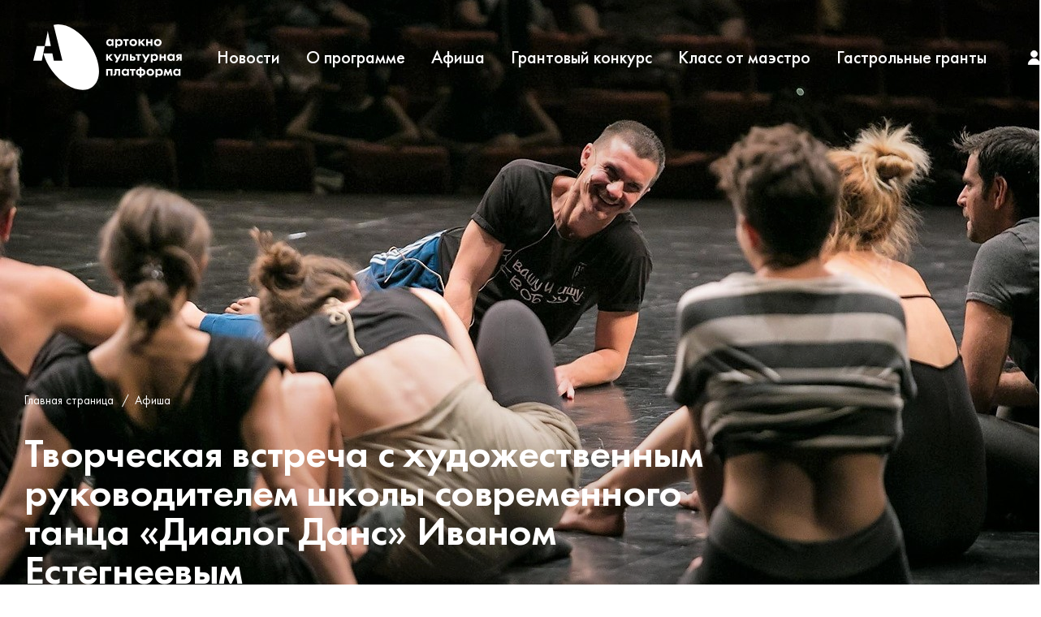

--- FILE ---
content_type: text/html; charset=UTF-8
request_url: https://www.artoknofest.ru/events/88/
body_size: 14937
content:
<!doctype html>
<html lang="ru-RU">

<head>
	<meta charset="UTF-8">
	<meta name="viewport" content="width=device-width, initial-scale=1">
	<link rel="profile" href="https://gmpg.org/xfn/11">
	<link data-n-head="ssr" rel="icon" type="image/x-icon" sizez="16x16" href="/favicons/fav16.png">
	<link data-n-head="ssr" rel="icon" type="image/x-icon" sizez="32x32" href="/favicons/fav32.png">
	<link data-n-head="ssr" rel="icon" type="image/x-icon" sizez="64x64" href="/favicons/fav64.png">
	<meta name='robots' content='index, follow, max-image-preview:large, max-snippet:-1, max-video-preview:-1' />

	<!-- This site is optimized with the Yoast SEO plugin v20.5 - https://yoast.com/wordpress/plugins/seo/ -->
	<title>Творческая встреча с художественным руководителем школы современного танца «Диалог Данс» Иваном Естегнеевым - Культурная платформа АРТ-ОКНО</title>
	<link rel="canonical" href="https://www.artoknofest.ru/events/88/" />
	<meta property="og:locale" content="ru_RU" />
	<meta property="og:type" content="article" />
	<meta property="og:title" content="Творческая встреча с художественным руководителем школы современного танца «Диалог Данс» Иваном Естегнеевым - Культурная платформа АРТ-ОКНО" />
	<meta property="og:description" content="Культурная платформа АРТ-ОКНО приглашает на творческую встречу с художественным руководителем школы современного танца «Диалог Данс» Иваном Естегнеевым. Иван является арт-директором международного Фестиваля дуэтов современного танца «Диверсия» и арт-площадки СТАНЦИЯ – независимой площадки современного исполнительского искусства в Костроме. В течение десяти лет сотрудничает с танцовщиками ЮАР и Восточной Африки, где выпустил три спектакля специально для главного [&hellip;]" />
	<meta property="og:url" content="https://www.artoknofest.ru/events/88/" />
	<meta property="og:site_name" content="Культурная платформа АРТ-ОКНО" />
	<meta property="article:modified_time" content="2022-05-18T11:49:58+00:00" />
	<meta property="og:image" content="https://www.artoknofest.ru/wp-content/uploads/2019/09/ouaq1lcrq5.jpg" />
	<meta property="og:image:width" content="1280" />
	<meta property="og:image:height" content="853" />
	<meta property="og:image:type" content="image/jpeg" />
	<meta name="twitter:card" content="summary_large_image" />
	<script type="application/ld+json" class="yoast-schema-graph">{"@context":"https://schema.org","@graph":[{"@type":"WebPage","@id":"https://www.artoknofest.ru/events/88/","url":"https://www.artoknofest.ru/events/88/","name":"Творческая встреча с художественным руководителем школы современного танца «Диалог Данс» Иваном Естегнеевым - Культурная платформа АРТ-ОКНО","isPartOf":{"@id":"https://www.artoknofest.ru/#website"},"primaryImageOfPage":{"@id":"https://www.artoknofest.ru/events/88/#primaryimage"},"image":{"@id":"https://www.artoknofest.ru/events/88/#primaryimage"},"thumbnailUrl":"https://www.artoknofest.ru/wp-content/uploads/2019/09/ouaq1lcrq5.jpg","datePublished":"2019-09-24T04:14:39+00:00","dateModified":"2022-05-18T11:49:58+00:00","breadcrumb":{"@id":"https://www.artoknofest.ru/events/88/#breadcrumb"},"inLanguage":"ru-RU","potentialAction":[{"@type":"ReadAction","target":["https://www.artoknofest.ru/events/88/"]}]},{"@type":"ImageObject","inLanguage":"ru-RU","@id":"https://www.artoknofest.ru/events/88/#primaryimage","url":"https://www.artoknofest.ru/wp-content/uploads/2019/09/ouaq1lcrq5.jpg","contentUrl":"https://www.artoknofest.ru/wp-content/uploads/2019/09/ouaq1lcrq5.jpg","width":1280,"height":853},{"@type":"BreadcrumbList","@id":"https://www.artoknofest.ru/events/88/#breadcrumb","itemListElement":[{"@type":"ListItem","position":1,"name":"Главная страница","item":"https://www.artoknofest.ru/"},{"@type":"ListItem","position":2,"name":"Творческая встреча с художественным руководителем школы современного танца «Диалог Данс» Иваном Естегнеевым"}]},{"@type":"WebSite","@id":"https://www.artoknofest.ru/#website","url":"https://www.artoknofest.ru/","name":"Культурная платформа АРТ-ОКНО","description":"Культурная платформа АРТ-ОКНО — проект благотворительного фонда Алишера Усманова","potentialAction":[{"@type":"SearchAction","target":{"@type":"EntryPoint","urlTemplate":"https://www.artoknofest.ru/?s={search_term_string}"},"query-input":"required name=search_term_string"}],"inLanguage":"ru-RU"}]}</script>
	<!-- / Yoast SEO plugin. -->


<link rel="alternate" type="application/rss+xml" title="Культурная платформа АРТ-ОКНО &raquo; Лента" href="https://www.artoknofest.ru/feed/" />
<link rel="alternate" type="application/rss+xml" title="Культурная платформа АРТ-ОКНО &raquo; Лента комментариев" href="https://www.artoknofest.ru/comments/feed/" />
<link rel='stylesheet' id='wp-block-library-css' href='https://www.artoknofest.ru/wp-includes/css/dist/block-library/style.min.css?ver=6.1.9' media='all' />
<link rel='stylesheet' id='classic-theme-styles-css' href='https://www.artoknofest.ru/wp-includes/css/classic-themes.min.css?ver=1' media='all' />
<link rel='stylesheet' id='plyr-css-css' href='https://www.artoknofest.ru/wp-content/plugins/easy-video-player/lib/plyr.css?ver=6.1.9' media='all' />
<link rel='stylesheet' id='denver-style-css' href='https://www.artoknofest.ru/wp-content/themes/denver/css/style.css?ver=2023-04-13-22-00-00' media='all' />
<link rel='stylesheet' id='denver-app-css' href='https://www.artoknofest.ru/wp-content/themes/denver/css/app.css?ver=2023-04-13-22-00-00' media='all' />
<link rel='stylesheet' id='owl-css' href='https://www.artoknofest.ru/wp-content/themes/denver/owl/assets/owl.carousel.css?ver=2023-04-13-22-00-00' media='all' />
<link rel='stylesheet' id='owl-theme-css' href='https://www.artoknofest.ru/wp-content/themes/denver/owl/assets/owl.theme.default.css?ver=2023-04-13-22-00-00' media='all' />
<link rel='stylesheet' id='news-item-css' href='https://www.artoknofest.ru/wp-content/themes/denver/css/news-item.css?ver=2023-04-13-22-00-00' media='all' />
<script id='plyr-js-js-extra'>
var easy_video_player = {"plyr_iconUrl":"https:\/\/www.artoknofest.ru\/wp-content\/plugins\/easy-video-player\/lib\/plyr.svg","plyr_blankVideo":"https:\/\/www.artoknofest.ru\/wp-content\/plugins\/easy-video-player\/lib\/blank.mp4"};
</script>
<script src='https://www.artoknofest.ru/wp-content/plugins/easy-video-player/lib/plyr.js?ver=6.1.9' id='plyr-js-js'></script>
<script src='https://www.artoknofest.ru/wp-includes/js/jquery/jquery.min.js?ver=3.6.1' id='jquery-core-js'></script>
<script src='https://www.artoknofest.ru/wp-includes/js/jquery/jquery-migrate.min.js?ver=3.3.2' id='jquery-migrate-js'></script>
<link rel="https://api.w.org/" href="https://www.artoknofest.ru/wp-json/" /><link rel="alternate" type="application/json" href="https://www.artoknofest.ru/wp-json/wp/v2/events/2161" /><link rel="EditURI" type="application/rsd+xml" title="RSD" href="https://www.artoknofest.ru/xmlrpc.php?rsd" />
<link rel="wlwmanifest" type="application/wlwmanifest+xml" href="https://www.artoknofest.ru/wp-includes/wlwmanifest.xml" />
<meta name="generator" content="WordPress 6.1.9" />
<link rel='shortlink' href='https://www.artoknofest.ru/?p=2161' />
<link rel="alternate" type="application/json+oembed" href="https://www.artoknofest.ru/wp-json/oembed/1.0/embed?url=https%3A%2F%2Fwww.artoknofest.ru%2Fevents%2F88%2F" />
<link rel="alternate" type="text/xml+oembed" href="https://www.artoknofest.ru/wp-json/oembed/1.0/embed?url=https%3A%2F%2Fwww.artoknofest.ru%2Fevents%2F88%2F&#038;format=xml" />
<script type="text/javascript">
	var ajaxurl = "https://www.artoknofest.ru/wp-admin/admin-ajax.php";
</script>	<!-- Google Tag Manager -->
	<script>
		(function(w, d, s, l, i) {
			w[l] = w[l] || [];
			w[l].push({
				'gtm.start': new Date().getTime(),
				event: 'gtm.js'
			});
			var f = d.getElementsByTagName(s)[0],
				j = d.createElement(s),
				dl = l != 'dataLayer' ? '&l=' + l : '';
			j.async = true;
			j.src =
				'https://www.googletagmanager.com/gtm.js?id=' + i + dl;
			f.parentNode.insertBefore(j, f);
		})(window, document, 'script', 'dataLayer', 'GTM-WG26BFX');
	</script>
	<!-- End Google Tag Manager -->
	<!-- Yandex.Metrika counter -->
	<script type="text/javascript">
		(function(m, e, t, r, i, k, a) {
			m[i] = m[i] || function() {
				(m[i].a = m[i].a || []).push(arguments)
			};
			m[i].l = 1 * new Date();
			k = e.createElement(t), a = e.getElementsByTagName(t)[0], k.async = 1, k.src = r, a.parentNode.insertBefore(k, a)
		})
		(window, document, "script", "https://mc.yandex.ru/metrika/tag.js", "ym");

		ym(88889084, "init", {
			clickmap: true,
			trackLinks: true,
			accurateTrackBounce: true,
			webvisor: true
		});
	</script>
	<!-- /Yandex.Metrika counter -->

	<script type="text/javascript">!function(){var t=document.createElement("script");t.type="text/javascript",t.async=!0,t.src='https://vk.com/js/api/openapi.js?173',t.onload=function(){VK.Retargeting.Init("VK-RTRG-1904496-idQt3"),VK.Retargeting.Hit()},document.head.appendChild(t)}();</script><noscript><img src="https://vk.com/rtrg?p=VK-RTRG-1904496-idQt3" style="position:fixed; left:-999px;" alt=""/></noscript> 
</head>

<body class="events-template-default single single-events postid-2161">
	<!-- Google Tag Manager (noscript) -->
	<noscript><iframe src="https://www.googletagmanager.com/ns.html?id=GTM-WG26BFX" height="0" width="0" style="display:none;visibility:hidden"></iframe></noscript>
	<!-- End Google Tag Manager (noscript) -->
	<!-- Yandex.Metrika counter -->
	<noscript>
		<div><img src="https://mc.yandex.ru/watch/88889084" style="position:absolute; left:-9999px;" alt="" /></div>
	</noscript>
	<!-- /Yandex.Metrika counter -->
	
	<div id="__nuxt">
		<div id="__layout">
			<div>
				<header theme="white" class="header" style="opacity: 1;">
					<div class="headerWrap header__wrap">
						<a href="/" class="header__logo nuxt-link-active"><svg viewBox="0 0 190 84" xmlns="http://www.w3.org/2000/svg" class="">
								<g fill-rule="evenodd">
									<path d="M95.693 23.26c0 1.352.98 2.41 2.352 2.41 1.371 0 2.35-1.058 2.35-2.41s-.979-2.391-2.35-2.391c-1.372 0-2.352 1.039-2.352 2.39zm4.468-4.233h2.391v8.486h-2.391v-1.098c-.862 1.235-1.999 1.372-2.606 1.372-2.607 0-4.332-2.038-4.332-4.527 0-2.508 1.706-4.508 4.214-4.508.647 0 1.92.118 2.724 1.372v-1.097zM107.785 21.437c-.53.451-.804 1.039-.804 1.823s.313 1.43.784 1.842c.314.274.823.568 1.568.568.784 0 1.293-.313 1.607-.607.51-.47.744-1.176.744-1.803s-.254-1.333-.725-1.783c-.43-.393-1.058-.608-1.626-.608-.627 0-1.117.176-1.548.568zm-.569 8.353h-2.39V19.027h2.39v1.097c.372-.529 1.196-1.372 2.763-1.372.745 0 1.94.177 2.9 1.137.628.627 1.275 1.685 1.275 3.37 0 1.922-.843 2.96-1.333 3.43-.647.608-1.626 1.098-2.88 1.098-.589 0-1.784-.098-2.725-1.372v3.375zM119.72 21.065v6.448h-2.392v-6.448h-2.351v-2.038h7.094v2.038h-2.352M130.145 23.28c0-1.333-1.019-2.411-2.39-2.411-1.372 0-2.391 1.078-2.391 2.41 0 1.294.999 2.391 2.39 2.391 1.392 0 2.391-1.097 2.391-2.39zm1.04-3.332c.842.764 1.43 1.94 1.43 3.331 0 1.372-.588 2.548-1.43 3.312-.726.667-1.824 1.196-3.43 1.196-1.608 0-2.705-.53-3.43-1.196-.843-.764-1.43-1.94-1.43-3.312 0-1.391.587-2.567 1.43-3.331.725-.666 1.822-1.196 3.43-1.196 1.606 0 2.704.53 3.43 1.196zM136.848 19.027v3.292l3.174-3.292h2.98l-3.842 3.782 4.037 4.704h-3.057l-2.94-3.508-.352.352v3.156h-2.391v-8.486h2.39M144.256 19.027h2.39v2.998h3.332v-2.998h2.39v8.486h-2.39v-3.45h-3.331v3.45h-2.391v-8.486M161.462 23.28c0-1.333-1.019-2.411-2.39-2.411-1.372 0-2.391 1.078-2.391 2.41 0 1.294.999 2.391 2.39 2.391 1.392 0 2.391-1.097 2.391-2.39zm1.04-3.332c.842.764 1.43 1.94 1.43 3.331 0 1.372-.588 2.548-1.43 3.312-.726.667-1.823 1.196-3.43 1.196-1.608 0-2.705-.53-3.43-1.196-.843-.764-1.43-1.94-1.43-3.312 0-1.391.587-2.567 1.43-3.331.725-.666 1.822-1.196 3.43-1.196 1.607 0 2.704.53 3.43 1.196zM101.258 56.987v8.486h-2.39v-6.448h-3.254v6.448h-2.39v-8.486h8.034M111.057 65.473h-2.39v-6.448h-2.313v3.116c0 .686-.098 1.745-.804 2.509-.176.196-.901.901-2.293.901-.235 0-.47-.02-.705-.078v-2.038c.117.02.254.039.372.039.53 0 .823-.216.98-.412.255-.313.294-.744.294-1.078v-4.997h6.859v8.486M115.368 61.22c0 1.352.98 2.41 2.352 2.41 1.372 0 2.352-1.058 2.352-2.41s-.98-2.39-2.352-2.39c-1.371 0-2.352 1.038-2.352 2.39zm4.469-4.233h2.39v8.486h-2.39v-1.098c-.862 1.235-2 1.372-2.606 1.372-2.607 0-4.332-2.038-4.332-4.527 0-2.508 1.706-4.507 4.214-4.507.647 0 1.92.117 2.724 1.372v-1.098zM128.225 59.025v6.448h-2.391v-6.448h-2.352v-2.038h7.094v2.038h-2.351M138.415 63.474c.55 0 1.137-.137 1.529-.412.765-.51.862-1.293.862-1.842 0-.647-.196-1.372-.882-1.842-.43-.294-.999-.411-1.509-.392v4.488zm-2.39-4.488c-.51-.02-1.078.098-1.51.392-.685.47-.881 1.195-.881 1.842 0 .549.098 1.333.862 1.842.392.275.98.412 1.529.412v-4.488zm0 6.605h-.196c-1 0-2.156-.255-2.98-.843-.763-.53-1.685-1.627-1.685-3.528 0-1.9.922-2.979 1.686-3.527 1-.706 2.175-.824 2.979-.824h.196v-2.247h2.39v2.247h.196c.804 0 1.98.118 2.98.824.764.548 1.685 1.626 1.685 3.527 0 1.901-.921 2.998-1.686 3.528-.823.588-1.979.843-2.979.843h-.196v2.16h-2.39v-2.16zM151.938 61.24c0-1.333-1.02-2.41-2.391-2.41-1.372 0-2.391 1.077-2.391 2.41 0 1.293 1 2.39 2.391 2.39s2.39-1.097 2.39-2.39zm1.039-3.332c.842.765 1.43 1.94 1.43 3.332 0 1.371-.588 2.547-1.43 3.312-.726.666-1.823 1.195-3.43 1.195-1.607 0-2.705-.529-3.43-1.195-.842-.765-1.43-1.94-1.43-3.312 0-1.392.588-2.567 1.43-3.332.725-.666 1.823-1.195 3.43-1.195 1.607 0 2.704.529 3.43 1.195zM159.209 59.397c-.53.451-.804 1.04-.804 1.823 0 .784.314 1.43.784 1.842.314.275.823.569 1.568.569.784 0 1.293-.314 1.607-.608.51-.47.744-1.176.744-1.803s-.254-1.332-.725-1.783c-.43-.392-1.058-.608-1.626-.608-.628 0-1.117.177-1.548.568zm-.569 8.354h-2.39V56.987h2.39v1.098c.373-.53 1.196-1.372 2.763-1.372.745 0 1.94.176 2.9 1.136.628.627 1.275 1.686 1.275 3.371 0 1.92-.843 2.96-1.333 3.43-.646.607-1.627 1.097-2.88 1.097-.589 0-1.784-.098-2.725-1.372v3.376zM168.067 56.987h1.763l2.333 4.88 2.332-4.88h1.763l1.549 8.486h-2.391l-.706-4.606-2.116 4.606h-.863l-2.116-4.606-.706 4.606h-2.39l1.548-8.486M181.217 61.22c0 1.352.98 2.41 2.351 2.41 1.372 0 2.352-1.058 2.352-2.41s-.98-2.39-2.352-2.39c-1.372 0-2.351 1.038-2.351 2.39zm4.468-4.233h2.39v8.486h-2.39v-1.098c-.862 1.235-2 1.372-2.607 1.372-2.606 0-4.33-2.038-4.33-4.527 0-2.508 1.704-4.507 4.213-4.507.646 0 1.92.117 2.724 1.372v-1.098zM95.614 37.99v3.293l3.175-3.292h2.979l-3.841 3.782 4.037 4.703h-3.057l-2.94-3.508-.353.353v3.155h-2.39v-8.485h2.39M121.15 46.476h-2.39V40.03h-2.313v3.116c0 .686-.098 1.744-.804 2.508-.176.196-.901.902-2.293.902-.235 0-.47-.02-.705-.079v-2.038c.117.02.255.04.372.04.53 0 .823-.216.98-.412.255-.314.294-.745.294-1.078V37.99h6.86v8.485M126.932 44.595c.254 0 .627-.02.882-.216a.848.848 0 00.313-.685.69.69 0 00-.313-.608c-.255-.177-.608-.196-.823-.196h-1.176v1.705h1.117zm-1.117-6.604v3.018h1.861c.745 0 1.686.215 2.274.862.372.392.646.98.646 1.823 0 1.116-.49 1.803-.9 2.155-.628.549-1.334.627-1.902.627h-4.37v-8.485h2.39zM135.516 40.029v6.447h-2.391V40.03h-2.352V37.99h7.094v2.038h-2.351M153.075 40.401c-.53.45-.804 1.039-.804 1.823s.314 1.43.784 1.842c.314.274.823.568 1.568.568.784 0 1.294-.313 1.607-.607.51-.47.745-1.176.745-1.803 0-.628-.255-1.333-.725-1.784-.432-.392-1.059-.607-1.627-.607-.627 0-1.117.176-1.548.568zm-.568 8.353h-2.391V37.991h2.39v1.097c.373-.53 1.196-1.372 2.764-1.372.744 0 1.94.176 2.9 1.137.627.627 1.274 1.685 1.274 3.37 0 1.921-.843 2.96-1.332 3.43-.647.608-1.627 1.098-2.882 1.098-.587 0-1.783-.098-2.723-1.372v3.375zM161.286 37.99h2.391v3h3.332v-3h2.39v8.486h-2.39v-3.449h-3.332v3.45h-2.39V37.99M173.711 42.224c0 1.352.98 2.41 2.352 2.41 1.372 0 2.352-1.058 2.352-2.41 0-1.353-.98-2.391-2.352-2.391-1.372 0-2.352 1.038-2.352 2.39zm4.468-4.233h2.391v8.485h-2.39V45.38c-.863 1.235-2 1.372-2.607 1.372-2.607 0-4.331-2.038-4.331-4.527 0-2.509 1.705-4.508 4.213-4.508.647 0 1.921.118 2.724 1.372v-1.097zM187.194 39.872h-1.038c-.275 0-.55 0-.804.235a.952.952 0 00-.313.745c0 .274.058.51.313.705.255.196.549.216.804.216h1.038v-1.901zm-2.587 3.43c-.137-.02-.842-.138-1.371-.667-.334-.333-.667-.92-.667-1.803 0-1.058.53-1.744 1.02-2.136.842-.666 1.822-.705 2.626-.705h3.37v8.485h-2.39v-2.978h-.275l-2.077 2.978h-2.744l2.508-3.174zM140.8 48.754h2.675l5.674-10.763h-2.704l-2.352 4.82-2.626-4.82h-2.783l4.037 7.212-1.92 3.551M104.556 48.754h2.675l5.674-10.763h-2.704l-2.352 4.82-2.626-4.82h-2.783l4.037 7.212-1.92 3.551M14.725 27.867L18.65 8.629l3.923 19.238h-7.847zm0 0H4.603L0 46.525h10.92l3.805-18.658z"></path>
									<path d="M71.142 24.654C58.014 6.67 39.312-2.79 25.999.727l11.3 45.798H26.377l-1.903-9.33H12.967c2.062 7.252 5.723 14.812 10.93 21.946 15.39 21.083 38.442 30.453 51.488 20.93s11.146-34.334-4.243-55.417"></path>
								</g>
							</svg><svg xmlns="http://www.w3.org/2000/svg" width="114" height="19" viewBox="0 0 114 19" class="">
								<path d="M3.981 7.834c0 2.18 1.58 3.887 3.792 3.887 2.212 0 3.79-1.706 3.79-3.887 0-2.18-1.578-3.854-3.79-3.854-2.212 0-3.792 1.674-3.792 3.854zm7.204-6.824h3.855v13.68h-3.855v-1.769c-1.39 1.99-3.223 2.212-4.202 2.212C2.78 15.133 0 11.847 0 7.834 0 3.79 2.75.567 6.793.567c1.043 0 3.097.19 4.392 2.212V1.01zm12.291 3.886c-.853.727-1.296 1.675-1.296 2.938 0 1.264.506 2.307 1.264 2.97.506.443 1.328.917 2.528.917 1.264 0 2.085-.506 2.591-.98.822-.758 1.2-1.895 1.2-2.907 0-1.01-.41-2.148-1.168-2.875-.696-.632-1.706-.98-2.623-.98-1.011 0-1.801.285-2.496.917zm-.916 13.467h-3.855V1.01h3.855v1.77c.6-.854 1.927-2.213 4.455-2.213 1.2 0 3.128.285 4.676 1.833 1.011 1.01 2.053 2.717 2.053 5.434 0 3.097-1.358 4.772-2.148 5.53-1.043.98-2.622 1.77-4.644 1.77-.948 0-2.876-.159-4.392-2.213v5.442zM42.718 4.296V14.69h-3.855V4.296h-3.791V1.01h11.437v3.286h-3.791m16.809 3.57c0-2.148-1.643-3.886-3.854-3.886-2.212 0-3.855 1.738-3.855 3.886 0 2.085 1.611 3.855 3.855 3.855 2.242 0 3.854-1.77 3.854-3.855zm1.675-5.371c1.358 1.232 2.306 3.128 2.306 5.371 0 2.211-.948 4.107-2.306 5.34-1.17 1.074-2.939 1.927-5.53 1.927-2.59 0-4.36-.853-5.53-1.927-1.358-1.233-2.306-3.129-2.306-5.34 0-2.243.948-4.139 2.307-5.371 1.17-1.075 2.939-1.928 5.53-1.928 2.59 0 4.36.853 5.529 1.928zm9.131-1.485v5.308l5.119-5.308h4.802L74.06 7.108l6.51 7.583h-4.93L70.9 9.035l-.568.569v5.087h-3.855V1.01h3.855m11.944 0h3.855v4.834h5.371V1.01h3.855v13.68h-3.855V9.13h-5.37v5.56h-3.856V1.01m27.742 6.856c0-2.148-1.643-3.886-3.854-3.886-2.213 0-3.855 1.738-3.855 3.886 0 2.085 1.61 3.855 3.855 3.855 2.243 0 3.854-1.77 3.854-3.855zm1.675-5.371c1.358 1.232 2.306 3.128 2.306 5.371 0 2.211-.948 4.107-2.306 5.34-1.17 1.074-2.939 1.927-5.53 1.927-2.59 0-4.36-.853-5.53-1.927-1.358-1.233-2.305-3.129-2.305-5.34 0-2.243.947-4.139 2.306-5.371 1.169-1.075 2.938-1.928 5.53-1.928 2.59 0 4.36.853 5.529 1.928z" fill-rule="evenodd"></path>
							</svg></a>
						<div class="flex flex-fullW flex-j_fe flex-a_c">
							<div class="header__items">
								<div class="header__itemsMobile">

								
									<div class="header__item">
										<a href="/news/" class="header__link">Новости</a>
									</div>
									<div class="header__item">
										<a href="/about/" class="header__link">О программе</a>
									</div>
									<div class="header__item">
										<a href="/events/" class="header__link">Афиша</a>
									</div>
									<div class="header__item">
										<a href="/projects/grant/" class="header__link">Грантовый конкурс</a>
									</div>
									<div class="header__item">
										<a href="/projects/maestro/" class="header__link">Класс от маэстро</a>
									</div>
									<div class="header__item">
										<a href="/special/gastrolnyj-grant/" class="header__link">Гастрольные гранты</a>
									</div>

									<div class="header__item only_mobile">
										<a href="/news/" class="header__link">Новости</a>
									</div>
									<div class="header__item only_mobile">
										<a href="/contacts/" class="header__link">Контакты</a>
									</div>
								</div>
								<div mod-baseclass="social" class="header__social social" data-v-b8c99142="">
									<a href="https://vk.com/artscienceandsport" target="_blank" class="social__icon" data-v-b8c99142=""><svg xmlns="http://www.w3.org/2000/svg" width="100" height="100" viewBox="0 0 100 100" data-v-b8c99142="" class="">
											<path fill="#FFF" fill-rule="evenodd" d="M77.533 37.367c.426-1.42 0-2.414-1.988-2.414H68.92c-1.703 0-2.46.9-2.887 1.893 0 0-3.36 8.235-8.14 13.536-1.562 1.562-2.224 2.035-3.076 2.035-.426 0-1.041-.473-1.041-1.893V37.367c0-1.704-.474-2.414-1.894-2.414H41.47c-1.04 0-1.703.805-1.703 1.515 0 1.609 2.366 1.987 2.65 6.436v9.75c0 2.13-.379 2.508-1.23 2.508-2.225 0-7.715-8.235-10.933-17.7-.663-1.752-1.278-2.509-2.982-2.509h-6.626c-1.893 0-2.272.9-2.272 1.893 0 1.751 2.225 10.46 10.46 21.96 5.49 7.857 13.204 12.116 20.209 12.116 4.212 0 4.733-.946 4.733-2.555v-5.964c0-1.893.378-2.272 1.75-2.272.995 0 2.651.474 6.58 4.26 4.495 4.496 5.253 6.531 7.761 6.531h6.626c1.893 0 2.84-.946 2.272-2.792-.616-1.846-2.745-4.544-5.585-7.762-1.562-1.846-3.881-3.786-4.544-4.78-.993-1.278-.71-1.846 0-2.934 0-.048 8.093-11.406 8.898-15.287z" data-v-b8c99142=""></path>
										</svg></a>
									<a href=" https://ok.ru/artscienceandsport" target="_blank" class="social__icon" data-v-b8c99142=""><svg xmlns="http://www.w3.org/2000/svg" width="100" height="100" viewBox="0 0 100 100" data-v-b8c99142="" class="">
											<path fill="#FFF" d="M49.646 50.509c7.598-.002 13.752-6.164 13.75-13.76-.003-7.597-6.165-13.751-13.76-13.749-7.595.002-13.752 6.164-13.75 13.76.01 7.592 6.167 13.744 13.76 13.749zm0-19.446a5.696 5.696 0 110 11.394 5.699 5.699 0 01-5.699-5.698 5.704 5.704 0 015.699-5.696zm5.56 30.669a25.67 25.67 0 007.99-3.309 4.034 4.034 0 10-4.299-6.826 17.468 17.468 0 01-18.518 0 4.029 4.029 0 00-5.546 1.262 4.028 4.028 0 001.252 5.56l.005.002a25.761 25.761 0 007.985 3.308l-7.691 7.691a4.035 4.035 0 105.703 5.703l7.554-7.558 7.559 7.558a4.028 4.028 0 005.693 0 4.028 4.028 0 000-5.693l-7.686-7.698z" data-v-b8c99142=""></path>
										</svg></a>
									<a href="https://www.youtube.com/channel/UC08x_aRkqFAfGyNEcwEFEmQ/" target="_blank" class="social__icon" data-v-b8c99142=""><svg xmlns="http://www.w3.org/2000/svg" width="100" height="100" viewBox="0 0 100 100" data-v-b8c99142="" class="">
											<path fill="#FFF" fill-rule="evenodd" d="M48.104 28.008L50.43 28c2.877.01 19.386.115 23.794 1.312 2.668.723 4.769 2.853 5.482 5.557 1.16 4.39 1.281 13.045 1.294 14.811v.707c-.016 1.911-.149 10.408-1.294 14.743-.713 2.704-2.814 4.834-5.482 5.557-3.658.994-15.647 1.236-21.267 1.294l-3.22.019c-2.336-.006-19.457-.09-23.96-1.313-2.668-.723-4.768-2.853-5.481-5.557-1.23-4.655-1.293-14.111-1.296-15.054l.006-.892c.032-2.518.215-10.248 1.29-14.315.713-2.704 2.813-4.834 5.481-5.557 3.909-1.061 17.328-1.265 22.327-1.304zM44 40v19l16-9.5L44 40z" data-v-b8c99142=""></path>
										</svg></a>
									<a href="https://t.me/asasfond" target="_blank" class="social__icon" data-v-4a6faf12=""><svg xmlns="http://www.w3.org/2000/svg" width="32" height="32" viewBox="-8 -10 48 48" data-v-4a6faf12="" class="">
											<path fill="#FFF" d="M26.07 3.996a2.974 2.974 0 00-.933.223h-.004c-.285.113-1.64.683-3.7 1.547l-7.382 3.109c-5.297 2.23-10.504 4.426-10.504 4.426l.062-.024s-.359.118-.734.375a2.03 2.03 0 00-.586.567c-.184.27-.332.683-.277 1.11.09.722.558 1.155.894 1.394.34.242.664.355.664.355h.008l4.883 1.645c.219.703 1.488 4.875 1.793 5.836.18.574.355.933.574 1.207.106.14.23.257.379.351a1.119 1.119 0 00.246.106l-.05-.012c.015.004.027.016.038.02.04.011.067.015.118.023.773.234 1.394-.246 1.394-.246l.035-.028 2.883-2.625 4.832 3.707.11.047c1.007.442 2.027.196 2.566-.238.543-.437.754-.996.754-.996l.035-.09 3.734-19.129c.106-.472.133-.914.016-1.343a1.807 1.807 0 00-.781-1.047 1.872 1.872 0 00-1.067-.27zm-.101 2.05c-.004.063.008.056-.02.177v.011l-3.699 18.93c-.016.027-.043.086-.117.145-.078.062-.14.101-.465-.028l-5.91-4.531-3.57 3.254.75-4.79 9.656-9c.398-.37.265-.448.265-.448.028-.454-.601-.133-.601-.133l-12.176 7.543-.004-.02-5.836-1.965v-.004l-.015-.003a.27.27 0 00.03-.012l.032-.016.031-.011s5.211-2.196 10.508-4.426c2.652-1.117 5.324-2.242 7.379-3.11 2.055-.863 3.574-1.496 3.66-1.53.082-.032.043-.032.102-.032z" data-v-4a6faf12=""></path>
										</svg></a>
								</div>
							</div>
							<a href="/lk/" class="header__lk open_popup">
								<span class="header__link"></span>
								<svg xmlns="http://www.w3.org/2000/svg" viewBox="0 0 21 22" class="">
									<path fill="#F43D30" d="M10.5 13.1c-4.9 0-8.9 4-8.9 8.9h17.8c0-4.9-4-8.9-8.9-8.9m5-7.1c0-2.8-2.3-5-5-5s-5 2.3-5 5 2.3 5 5 5 5-2.2 5-5"></path>
								</svg>
							</a>
							<div class="header__bar">
								<svg xmlns="http://www.w3.org/2000/svg" width="28" height="27" viewBox="0 0 28 27" class="">
									<path d="M0 11h28v5H0zM0 0h28v5H0zm0 22h28v5H0z" fill-rule="evenodd"></path>
								</svg>
							</div>
						</div>
					</div>
				</header>	<div class="articleLayout">
		<div class="articleLayout__header">
			<div class="articleHeader">
				<div mod-baseclass="scrollAnim" class="articleHeader__bg scrollAnim scrollAnim-cover">
					<div class="scrollAnim__wrap" style="transform: scale(1, 1);">
						<img src="[data-uri]" data-src="https://www.artoknofest.ru/wp-content/uploads/2019/09/ouaq1lcrq5.jpg">
					</div>
				</div>
				<div class="wrap">
					<div mod-baseclass="breadcrumbs" class="breadcrumbs">
						<a href="/" class="nuxt-link-active">Главная страница</a>/<a href="/events/" class="nuxt-link-active">Афиша</a>
					</div>
					<div>
						<h1 class="articleHeader__title">Творческая встреча с художественным руководителем школы современного танца «Диалог Данс» Иваном Естегнеевым</h1>

											</div>
				</div>
			</div>
		</div>
		<div class="articleLayout__contentWrap wrap">
			<aside class="articleLayout__aside">
				<div class="articleAside">
					<div id="eventContent" class="articleAside__affixWrap">
						<div class="vue-affix affix-top">
																<p class="articleAside__title articleAside__title-pinIcon">
										<svg xmlns="http://www.w3.org/2000/svg" width="14" height="18" viewBox="0 0 14 18" class="">
											<path fill="#F43D30" fill-rule="evenodd" d="M7.149 18C9.904 15.712 14 10.83 14 7.17 14 3.202 10.872 0 7 0S0 3.203 0 7.17C0 10.982 4.32 15.56 7.149 18zM7 4.729c1.34 0 2.383 1.068 2.383 2.44C9.383 8.542 8.34 9.61 7 9.61S4.617 8.542 4.617 7.17C4.617 5.796 5.66 4.728 7 4.728z"></path>
										</svg>
										Белгород									</p>
									<p class="articleAside__desc">Белгородский государственный институт искусств и культуры, ул. Королева, д.7</p>
															
															<p class="articleAside__title">
									<svg xmlns="http://www.w3.org/2000/svg" width="18" height="16" viewBox="0 0 18 16" class="">
										<g fill="none">
											<path fill="#F43D30" d="M16 2h-2V0h-3v2H7V0H4v2H2a1 1 0 00-1 1v12a1 1 0 001 1h14a1 1 0 001-1V3a1 1 0 00-1-1z"></path>
											<path d="M10.011 7.981h-2v-2h2zm2.942 0h-2v-2h2zm-5.942 0h-2v-2h2z" fill="#FFF"></path>
										</g>
									</svg>
									11 Октября 2019, 10:00								</p>
							
							
							<p class="articleAside__title">
								<svg xmlns="http://www.w3.org/2000/svg" viewBox="0 0 16 18" class="">
									<path fill="#F43D30" d="M8 10.7C3.8 10.7.4 14 .4 18h15.3c-.1-4-3.5-7.3-7.7-7.3M12.3 4.9C12.3 2.6 10.4.8 8 .8S3.7 2.6 3.7 4.9 5.6 9 8 9s4.3-1.8 4.3-4.1"></path>
								</svg>
								Возраст участников: 16+
							</p>

							
							
																	<div class="articleAside__btn articleAside__btn-disabled btn articleAside__btn-free">
										<span>Извините, мероприятие завершилось</span>
									</div>

								
								
													</div>
					</div>
				</div>


			</aside>
			<div class="articleLayout__content">
				<!---->
				<div class="articleContent">
					<div class="richtext">
						<p>Культурная платформа АРТ-ОКНО приглашает на творческую встречу с художественным руководителем школы современного танца «Диалог Данс» Иваном Естегнеевым. </p>
<p></p>
<p>Иван является арт-директором международного Фестиваля дуэтов современного танца «Диверсия» и арт-площадки СТАНЦИЯ – независимой площадки современного исполнительского искусства в Костроме. </p>
<p></p>
<p>В течение десяти лет сотрудничает с танцовщиками ЮАР и Восточной Африки, где выпустил три спектакля специально для главного Южно-Африканского танцевального форума Dance Umbrella. </p>
<p></p>
<p>Последние годы активно работает как хореограф с ключевыми российскими режиссерами и драматическими театрами – Гоголь-центр, Театр Наций, Центр им. Вс. Мейерхольда. В 2016-2018 годах как приглашенный хореограф сотрудничал с культовым польским режиссером Гжегошем Яжиной на его постановках в России, Польше и Китае. Проводит мастер-классы в студии Константина Хабенского, в Московской школе кино на курсе Ингеборги Дапкунайте. С момента основания компании Иван работает как постановщик, соавтор и артист спектаклей, регулярно проводит классы по современному танцу и физическому театру. </p>
<p></p>
<p>Во время встречи зрители смогут пообщаться с Иваном Естегнеевым в творческой и неформальной атмосфере, задать интересующие вопросы.</p>
<p></p>
<p>Встреча состоится в рамках многолетнего сотрудничества благотворительного фонда Алишера Усманова «Искусство, Наука и спорт» и фестиваля «Золотая маска».</p>
<p></p>
<p>Продолжительность – 1 час.</p>
					</div>


											<div class="articleContent__accordion eventAccordion">
							<h2 class="eventAccordion__mainTitle">Справка</h2>
							<div class="eventAccordion__content accordion">
																	<div class="eventAccordion__item accordion__item">
										<div class="accordion__header">
											<div class="eventAccordion__title">
												Школа современного тан «Диалог Данс»ца												<svg fill="none" width="22" height="22" viewBox="0 0 22 22" xmlns="http://www.w3.org/2000/svg" class="">
													<path d="M13.728 14.9l-2.829 2.828L1 7.828 3.828 5l7.071 7.071L17.971 5l2.828 2.828-7.071 7.071z"></path>
												</svg>
											</div>
										</div>
										<div class="accordion__body">
											<div class="accordion__inner">
												<div class="richtext">
													<p>Основатели школы выпускник Челябинской Академии Культуры Евгений Кулагин и Гуманитарного Университета Санкт-Петербурга Иван Естегнеев. С самых первых дней своего существования школа вызвала большой интерес и собрала ярких и прогрессивных молодых людей. Новый необычный подход к обучению, яркие возможности для развития, творческие эксперименты. О «Диалог Данс» отзываются как о яркой самобытной школе с богатым потенциалом. С самых первых лет школа стала узнаваемым брендом, с которым ассоциировалось высокое качество обучения, инновационный подход к обучению и профессионализм преподавательского состава.</p>
<p>«Диалог Данс» четыре раза был номинирован на «Золотую Маску» и трижды становился лауреатом Премии – «За лучший спектакль современного танца» (2011 и 2012) и Специальной премии Музыкального Жюри Фестиваля (2017). Компания выпустила более 20 спектаклей и была представлена на многих площадках и театрах России, Европы и США.</p>
												</div>
											</div>
										</div>
									</div>
															</div>
						</div>
					
					

									</div>
			</div>
		</div>
		<div class="articleLayout__footer">
			<!----> <!---->
		</div>
		<!---->
		<div id="back_to_top" title="Наверх" class="back_to_top"></div>
	</div>


<div class="section_subscribe">
	<div class="wrap">
		<div class="container_subscribe">
			<div class="title_subscribe">Подписаться <span>на новости</span></div>
			<div class="wrapper_subscribe">
<script data-b24-form="inline/2/72geqs" data-skip-moving="true">
	(function(w,d,u){
		var s=d.createElement('script');s.async=true;s.src=u+'?'+(Date.now()/180000|0);
		var h=d.getElementsByTagName('script')[0];h.parentNode.insertBefore(s,h);
	})(window,document,'https://bitrix.artscienceandsport.com/upload/crm/form/loader_2_72geqs.js');
</script>
			</div>
		</div>
	</div>
</div>

	<footer class="footer">
		<div class="footer__wrap wrap relative">
			<a href="/" class="footer__logo nuxt-link-active">
				<svg xmlns="http://www.w3.org/2000/svg" width="191" height="84" viewBox="0 0 191 84" class=""><g fill="#FFF" fill-rule="evenodd"><path d="M96.193 23.378c0 1.352.98 2.41 2.352 2.41 1.371 0 2.35-1.058 2.35-2.41s-.979-2.39-2.35-2.39c-1.372 0-2.352 1.038-2.352 2.39zm4.468-4.233h2.391v8.486h-2.391v-1.098c-.862 1.235-1.999 1.372-2.606 1.372-2.607 0-4.332-2.038-4.332-4.527 0-2.508 1.706-4.507 4.214-4.507.647 0 1.92.117 2.724 1.372v-1.098zm7.624 2.411c-.53.45-.804 1.038-.804 1.822s.313 1.43.784 1.842c.314.275.823.569 1.568.569.784 0 1.293-.314 1.607-.608.51-.47.744-1.176.744-1.803s-.254-1.332-.725-1.783c-.43-.392-1.058-.608-1.626-.608-.627 0-1.117.177-1.548.569zm-.569 8.353h-2.39V19.145h2.39v1.098c.372-.53 1.196-1.372 2.763-1.372.745 0 1.94.176 2.9 1.136.628.627 1.275 1.686 1.275 3.371 0 1.92-.843 2.96-1.333 3.43-.647.607-1.626 1.097-2.88 1.097-.589 0-1.784-.098-2.725-1.372v3.376zm12.504-8.726v6.448h-2.392v-6.448h-2.351v-2.038h7.094v2.038h-2.352m10.426 2.215c0-1.333-1.019-2.41-2.39-2.41-1.372 0-2.391 1.077-2.391 2.41 0 1.293.999 2.39 2.39 2.39 1.392 0 2.391-1.097 2.391-2.39zm1.04-3.332c.842.765 1.43 1.94 1.43 3.332 0 1.371-.588 2.547-1.43 3.312-.726.666-1.824 1.195-3.43 1.195-1.608 0-2.705-.529-3.43-1.195-.843-.765-1.43-1.94-1.43-3.312 0-1.392.587-2.567 1.43-3.332.725-.666 1.822-1.195 3.43-1.195 1.606 0 2.704.529 3.43 1.195zm5.663-.921v3.293l3.174-3.293h2.98l-3.842 3.783 4.037 4.703h-3.057l-2.94-3.508-.352.353v3.155h-2.391v-8.486h2.39m7.409 0h2.39v2.999h3.332v-2.999h2.39v8.486h-2.39v-3.45h-3.331v3.45h-2.391v-8.486m17.206 4.253c0-1.333-1.019-2.41-2.39-2.41-1.372 0-2.391 1.077-2.391 2.41 0 1.293.999 2.39 2.39 2.39 1.392 0 2.391-1.097 2.391-2.39zm1.04-3.332c.842.765 1.43 1.94 1.43 3.332 0 1.371-.588 2.547-1.43 3.312-.726.666-1.823 1.195-3.43 1.195-1.608 0-2.705-.529-3.43-1.195-.843-.765-1.43-1.94-1.43-3.312 0-1.392.587-2.567 1.43-3.332.725-.666 1.822-1.195 3.43-1.195 1.607 0 2.704.529 3.43 1.195zm-61.244 37.039v8.486h-2.39v-6.447h-3.254v6.447h-2.39v-8.486h8.034m9.799 8.486h-2.39v-6.447h-2.313v3.116c0 .685-.098 1.744-.804 2.508-.176.196-.901.902-2.293.902-.235 0-.47-.02-.705-.079v-2.038c.117.02.254.04.372.04.53 0 .823-.216.98-.412.255-.314.294-.745.294-1.078v-4.998h6.859v8.486m4.311-4.252c0 1.352.98 2.41 2.352 2.41 1.372 0 2.352-1.058 2.352-2.41 0-1.353-.98-2.391-2.352-2.391-1.371 0-2.352 1.038-2.352 2.39zm4.469-4.234h2.39v8.486h-2.39v-1.097c-.862 1.234-2 1.372-2.606 1.372-2.607 0-4.332-2.039-4.332-4.527 0-2.509 1.706-4.508 4.214-4.508.647 0 1.92.117 2.724 1.372v-1.098zm8.388 2.039v6.447h-2.391v-6.447h-2.352v-2.039h7.094v2.039h-2.351m10.19 4.448c.55 0 1.137-.137 1.529-.411.765-.51.862-1.294.862-1.842 0-.647-.196-1.372-.882-1.843-.43-.294-.999-.411-1.509-.391v4.487zm-2.39-4.487c-.51-.02-1.078.097-1.51.391-.685.47-.881 1.196-.881 1.843 0 .548.098 1.332.862 1.842.392.274.98.411 1.529.411v-4.487zm0 6.604h-.196c-1 0-2.156-.255-2.98-.843-.763-.53-1.685-1.626-1.685-3.527 0-1.901.922-2.98 1.686-3.528 1-.706 2.175-.823 2.979-.823h.196V54.74h2.39v2.248h.196c.804 0 1.98.117 2.98.823.764.549 1.685 1.627 1.685 3.528 0 1.9-.921 2.998-1.686 3.527-.823.588-1.979.843-2.979.843h-.196v2.16h-2.39v-2.16zm15.913-4.351c0-1.332-1.02-2.41-2.391-2.41-1.372 0-2.391 1.078-2.391 2.41 0 1.294 1 2.391 2.391 2.391s2.39-1.097 2.39-2.39zm1.039-3.331c.842.764 1.43 1.94 1.43 3.331 0 1.372-.588 2.548-1.43 3.312-.726.667-1.823 1.196-3.43 1.196-1.607 0-2.705-.53-3.43-1.196-.842-.764-1.43-1.94-1.43-3.312 0-1.391.588-2.567 1.43-3.331.725-.667 1.823-1.196 3.43-1.196 1.607 0 2.704.53 3.43 1.196zm6.232 1.489c-.53.45-.804 1.039-.804 1.823 0 .783.314 1.43.784 1.842.314.274.823.568 1.568.568.784 0 1.293-.314 1.607-.608.51-.47.744-1.175.744-1.802 0-.628-.254-1.333-.725-1.784-.43-.392-1.058-.607-1.626-.607-.628 0-1.117.176-1.548.568zm-.569 8.353h-2.39V57.105h2.39v1.098c.373-.53 1.196-1.372 2.763-1.372.745 0 1.94.176 2.9 1.137.628.627 1.275 1.685 1.275 3.37 0 1.92-.843 2.96-1.333 3.43-.646.608-1.627 1.098-2.88 1.098-.589 0-1.784-.098-2.725-1.372v3.375zm9.427-10.764h1.763l2.333 4.88 2.332-4.88h1.763l1.549 8.486h-2.391l-.706-4.605-2.116 4.605h-.863l-2.116-4.605-.706 4.605h-2.39l1.548-8.486m13.15 4.234c0 1.352.98 2.41 2.351 2.41 1.372 0 2.352-1.058 2.352-2.41 0-1.353-.98-2.391-2.352-2.391-1.372 0-2.351 1.038-2.351 2.39zm4.468-4.234h2.39v8.486h-2.39v-1.097c-.862 1.234-2 1.372-2.607 1.372-2.606 0-4.33-2.039-4.33-4.527 0-2.509 1.704-4.508 4.213-4.508.646 0 1.92.117 2.724 1.372v-1.098zM96.114 38.109V41.4l3.175-3.292h2.979l-3.841 3.782 4.037 4.704h-3.057l-2.94-3.508-.353.352v3.156h-2.39v-8.486h2.39m25.536 8.487h-2.39v-6.448h-2.313v3.116c0 .686-.098 1.744-.804 2.509-.176.196-.901.901-2.293.901-.235 0-.47-.02-.705-.078v-2.038c.117.019.255.039.372.039.53 0 .823-.216.98-.412.255-.313.294-.745.294-1.078V38.11h6.86v8.486m5.781-1.883c.254 0 .627-.02.882-.215a.848.848 0 00.313-.686.69.69 0 00-.313-.608c-.255-.176-.608-.196-.823-.196h-1.176v1.705h1.117zm-1.117-6.604v3.018h1.861c.745 0 1.686.216 2.274.862.372.392.646.98.646 1.823 0 1.117-.49 1.803-.9 2.156-.628.548-1.334.627-1.902.627h-4.37v-8.486h2.39zm9.701 2.038v6.448h-2.391v-6.448h-2.352V38.11h7.094v2.038h-2.351m17.559.372c-.53.45-.804 1.038-.804 1.822s.314 1.43.784 1.842c.314.275.823.569 1.568.569.784 0 1.294-.314 1.607-.608.51-.47.745-1.176.745-1.803s-.255-1.333-.725-1.783c-.432-.392-1.059-.608-1.627-.608-.627 0-1.117.177-1.548.568zm-.568 8.353h-2.391V38.109h2.39v1.097c.373-.529 1.196-1.372 2.764-1.372.744 0 1.94.177 2.9 1.137.627.627 1.274 1.685 1.274 3.371 0 1.92-.843 2.96-1.332 3.43-.647.607-1.627 1.097-2.882 1.097-.587 0-1.783-.098-2.723-1.372v3.376zm8.779-10.764h2.391v2.998h3.332V38.11h2.39v8.486h-2.39v-3.45h-3.332v3.45h-2.39V38.11m12.424 4.232c0 1.352.98 2.41 2.352 2.41 1.372 0 2.352-1.058 2.352-2.41s-.98-2.391-2.352-2.391c-1.372 0-2.352 1.039-2.352 2.391zm4.468-4.233h2.391v8.486h-2.39v-1.098c-.863 1.235-2 1.372-2.607 1.372-2.607 0-4.331-2.038-4.331-4.527 0-2.508 1.705-4.508 4.213-4.508.647 0 1.921.118 2.724 1.372V38.11zm9.015 1.881h-1.038c-.275 0-.55 0-.804.235a.952.952 0 00-.313.745c0 .274.058.51.313.706.255.196.549.215.804.215h1.038v-1.9zm-2.587 3.43c-.137-.02-.842-.137-1.371-.666-.334-.334-.667-.922-.667-1.804a2.66 2.66 0 011.02-2.135c.842-.667 1.822-.706 2.626-.706h3.37v8.486h-2.39v-2.979h-.275l-2.077 2.979h-2.744l2.508-3.175zM141.3 48.873h2.675l5.674-10.764h-2.704l-2.352 4.821-2.626-4.821h-2.783l4.037 7.212-1.92 3.552m-36.245 0h2.675l5.674-10.764h-2.704l-2.352 4.821-2.626-4.821h-2.783l4.037 7.212-1.92 3.552M15.225 27.985L19.15 8.748l3.923 19.237h-7.847zm0 0H5.103L.5 46.643h10.92l3.805-18.658z"></path><path d="M71.642 24.772C58.514 6.79 39.812-2.673 26.499.845l11.3 45.798H26.877l-1.903-9.329H13.467c2.062 7.251 5.723 14.811 10.93 21.945 15.39 21.083 38.442 30.454 51.488 20.93 13.046-9.523 11.146-34.334-4.243-55.417"></path></g></svg>
			</a>
			<div class="footer__content">
				<nav class="footer__nav">
					<p class="footer__h1 footer__h1-link">
						<a href="/about/" class="nuxt-link-exact-active nuxt-link-active" aria-current="page">О программе</a>
					</p>
					<p class="footer__h1 footer__h1-link"><a href="/events/" class="">Афиша</a></p>
					<p class="footer__h1 footer__h1-link"><a href="/projects/grant/" class="">Грантовый конкурс</a></p>
					<p class="footer__h1 footer__h1-link"><a href="/projects/maestro/" class="">Класс от маэстро</a></p>
					<p class="footer__h1 footer__h1-link"><a href="/special/gastrolnyj-grant/" class="">Гастрольные гранты</a></p>
					<p class="footer__h1 footer__h1-link"><a href="/news/" class="">Новости</a></p>
					<p class="footer__h1 footer__h1-link"><a href="/policy/policy_artokno.pdf" target="_blank">Политика конфиденциальности</a></p>
				</nav>
				<div class="footer__contacts">
					<p class="footer__h1 footer__h1-link"><a href="/contacts/" class="">Контакты</a></p>
					<p class="footer__desc">
						Адрес: 121609, г. Москва,<br>
Рублевское шоссе, дом 28<br>						<a href="tel:+74959818752">+7&nbsp;495&nbsp;981-87-52</a><br>
						<a href="mailto:info@artoknofest.ru">info@artoknofest.ru</a><br>
					</p>
					<div mod-baseclass="social" class="footer__social social" data-v-b8c99142="">
						<a href="https://vk.com/artscienceandsport" target="_blank" class="social__icon" data-v-b8c99142="">
							<svg xmlns="http://www.w3.org/2000/svg" width="100" height="100" viewBox="0 0 100 100" data-v-b8c99142="" class=""><path fill="#FFF" fill-rule="evenodd" d="M77.533 37.367c.426-1.42 0-2.414-1.988-2.414H68.92c-1.703 0-2.46.9-2.887 1.893 0 0-3.36 8.235-8.14 13.536-1.562 1.562-2.224 2.035-3.076 2.035-.426 0-1.041-.473-1.041-1.893V37.367c0-1.704-.474-2.414-1.894-2.414H41.47c-1.04 0-1.703.805-1.703 1.515 0 1.609 2.366 1.987 2.65 6.436v9.75c0 2.13-.379 2.508-1.23 2.508-2.225 0-7.715-8.235-10.933-17.7-.663-1.752-1.278-2.509-2.982-2.509h-6.626c-1.893 0-2.272.9-2.272 1.893 0 1.751 2.225 10.46 10.46 21.96 5.49 7.857 13.204 12.116 20.209 12.116 4.212 0 4.733-.946 4.733-2.555v-5.964c0-1.893.378-2.272 1.75-2.272.995 0 2.651.474 6.58 4.26 4.495 4.496 5.253 6.531 7.761 6.531h6.626c1.893 0 2.84-.946 2.272-2.792-.616-1.846-2.745-4.544-5.585-7.762-1.562-1.846-3.881-3.786-4.544-4.78-.993-1.278-.71-1.846 0-2.934 0-.048 8.093-11.406 8.898-15.287z" data-v-b8c99142=""></path></svg>
						</a>
						<a href="https://ok.ru/artscienceandsport" target="_blank" class="social__icon" data-v-b8c99142="">
							<svg xmlns="http://www.w3.org/2000/svg" width="100" height="100" viewBox="0 0 100 100" data-v-b8c99142="" class=""><path fill="#FFF" d="M49.646 50.509c7.598-.002 13.752-6.164 13.75-13.76-.003-7.597-6.165-13.751-13.76-13.749-7.595.002-13.752 6.164-13.75 13.76.01 7.592 6.167 13.744 13.76 13.749zm0-19.446a5.696 5.696 0 110 11.394 5.699 5.699 0 01-5.699-5.698 5.704 5.704 0 015.699-5.696zm5.56 30.669a25.67 25.67 0 007.99-3.309 4.034 4.034 0 10-4.299-6.826 17.468 17.468 0 01-18.518 0 4.029 4.029 0 00-5.546 1.262 4.028 4.028 0 001.252 5.56l.005.002a25.761 25.761 0 007.985 3.308l-7.691 7.691a4.035 4.035 0 105.703 5.703l7.554-7.558 7.559 7.558a4.028 4.028 0 005.693 0 4.028 4.028 0 000-5.693l-7.686-7.698z" data-v-b8c99142=""></path></svg>
						</a>
						<a href="https://www.youtube.com/channel/UC08x_aRkqFAfGyNEcwEFEmQ/" target="_blank" class="social__icon" data-v-b8c99142="">
							<svg xmlns="http://www.w3.org/2000/svg" width="100" height="100" viewBox="0 0 100 100" data-v-b8c99142="" class=""><path fill="#FFF" fill-rule="evenodd" d="M48.104 28.008L50.43 28c2.877.01 19.386.115 23.794 1.312 2.668.723 4.769 2.853 5.482 5.557 1.16 4.39 1.281 13.045 1.294 14.811v.707c-.016 1.911-.149 10.408-1.294 14.743-.713 2.704-2.814 4.834-5.482 5.557-3.658.994-15.647 1.236-21.267 1.294l-3.22.019c-2.336-.006-19.457-.09-23.96-1.313-2.668-.723-4.768-2.853-5.481-5.557-1.23-4.655-1.293-14.111-1.296-15.054l.006-.892c.032-2.518.215-10.248 1.29-14.315.713-2.704 2.813-4.834 5.481-5.557 3.909-1.061 17.328-1.265 22.327-1.304zM44 40v19l16-9.5L44 40z" data-v-b8c99142=""></path></svg>
						</a>
						<a href="https://t.me/asasfond" target="_blank" class="social__icon">
							<svg xmlns="http://www.w3.org/2000/svg" width="32" height="32" viewBox="-8 -10 48 48"><path fill="#FFF" d="M26.07 3.996a2.974 2.974 0 00-.933.223h-.004c-.285.113-1.64.683-3.7 1.547l-7.382 3.109c-5.297 2.23-10.504 4.426-10.504 4.426l.062-.024s-.359.118-.734.375a2.03 2.03 0 00-.586.567c-.184.27-.332.683-.277 1.11.09.722.558 1.155.894 1.394.34.242.664.355.664.355h.008l4.883 1.645c.219.703 1.488 4.875 1.793 5.836.18.574.355.933.574 1.207.106.14.23.257.379.351a1.119 1.119 0 00.246.106l-.05-.012c.015.004.027.016.038.02.04.011.067.015.118.023.773.234 1.394-.246 1.394-.246l.035-.028 2.883-2.625 4.832 3.707.11.047c1.007.442 2.027.196 2.566-.238.543-.437.754-.996.754-.996l.035-.09 3.734-19.129c.106-.472.133-.914.016-1.343a1.807 1.807 0 00-.781-1.047 1.872 1.872 0 00-1.067-.27zm-.101 2.05c-.004.063.008.056-.02.177v.011l-3.699 18.93c-.016.027-.043.086-.117.145-.078.062-.14.101-.465-.028l-5.91-4.531-3.57 3.254.75-4.79 9.656-9c.398-.37.265-.448.265-.448.028-.454-.601-.133-.601-.133l-12.176 7.543-.004-.02-5.836-1.965v-.004l-.015-.003a.27.27 0 00.03-.012l.032-.016.031-.011s5.211-2.196 10.508-4.426c2.652-1.117 5.324-2.242 7.379-3.11 2.055-.863 3.574-1.496 3.66-1.53.082-.032.043-.032.102-.032z"></path></svg>
						</a>
					</div>
				</div>
				<div class="footer__founder">
					<p class="footer__h1">Учредитель</p>
					<p class="footer__desc">
						Культурная платформа<br class="more-mobile">
АРТ-ОКНО&nbsp;— <br class="less-mobile">проект<br class="more-mobile">
благотворительного<br>
фонда Алишера Усманова<br>					</p>
					<a href="https://www.artscienceandsport.com/" target="_blank" class="footer__founderImg"><img src="[data-uri]" data-src="/wp-content/themes/denver/images/footer_founder2.63f5525.png"></a>
				</div>
			</div>
			<div class="footer__end">
				<p>
					Культурная платформа АРТ-ОКНО&nbsp;<span class="more-mobile">|</span> 
					<br class="less-mobile">Copyright © 2026				</p>
				<p class="footer__redis"><a href="https://red-is.ru/" target="_black">Redis</a>&nbsp;— создание сайта</p>
			</div>
		</div>
	</footer>
	</div>
</div>
</div>
<div class="popup_auth" style="display:none">
	<div class="back_auth"></div>
	<div class="content_auth">
		<div class="close_popup"></div>
		<div class="form_auth">
		<div class="lk">
			<div class="wrap">
				<div class="profileCard">
					<h2 class="h2">Авторизация</h2>
															<form name="loginform_s" id="loginform_s" method="post" autocomplete="off">
					  <p class="login-username">
					    <label for="user_login">Логин</label>
					    <input type="text" name="log" id="user_login" class="form__input" value="" size="20" tabindex="10" />
					  </p>
					  <p class="login-password">
					    <label for="user_pass">Пароль</label>
					    <input type="password" name="pwd" id="user_pass" class="form__input" value="" size="20" tabindex="20" />
					  </p>
					  <p class="login-remember">
					    <label><input name="rememberme" type="checkbox" id="rememberme" value="forever" tabindex="90" /> Запомнить меня</label>
					  </p>
									
					  <div class="flex btns flex_wrap">
					    <p class="login-submit">
							<input type="submit" name="wpsubmit" id="wpsubmit" class="btn btn-red" value="Войти" tabindex="100" />
					    </p>
					    <p class="register-submit">
					      <a href="/register/" target="_blank" class="btn" tabindex="110">Зарегистрироваться</a>
					    </p>
					  </div>
					  <div id="login_error_message" style="display: none;">
					    <p class="attention__text"></p>
					  </div>
					  <input type="hidden" name="redirect_to" value="/lk/" />
					</form>
				</div>
			</div>
			</div>
		</div>
	</div>

</div>
<script>
jQuery(document).ready(function($) {
  $('#loginform_s').on('submit', function(e) {
    e.preventDefault();
    
    // Скрываем предыдущие ошибки
    $('#login_error_message').hide();
    
    var formData = $(this).serialize();

    $.ajax({
      type: 'POST',
      url: ajaxurl,
      data: formData + '&action=ajax_login&security=fcbd90cfdd',
      success: function(response) {
        if (response.success && response.data.loggedin) {
          // Обновляем страницу
          location.reload();
        } else {
          // Проверяем, есть ли сообщение об ошибке
          var errorMessage = response.data && response.data.message ? response.data.message : 'Неверный логин или пароль';
          // Выводим ошибку под кнопками
          $('#login_error_message .attention__text').html(errorMessage);
          $('#login_error_message').show();
        }
      },
      error: function(xhr, status, error) {
        console.error(xhr.responseText);
        // Выводим ошибку под кнопками
        $('#login_error_message .attention__text').html('Произошла ошибка входа. Попробуйте снова.');
        $('#login_error_message').show();
      }
    });
  });
});
</script>
<script src='https://www.artoknofest.ru/wp-includes/js/jquery/ui/core.min.js?ver=1.13.2' id='jquery-ui-core-js'></script>
<script src='https://www.artoknofest.ru/wp-includes/js/jquery/ui/tabs.min.js?ver=1.13.2' id='jquery-ui-tabs-js'></script>
<script src='https://www.artoknofest.ru/wp-content/themes/denver/owl/owl.carousel.min.js?ver=2023-04-13-22-00-00' id='owl-js'></script>
<script src='https://www.artoknofest.ru/wp-content/themes/denver/js/news-item.js?ver=2023-04-13-22-00-00' id='news-item-js'></script>
<script src='https://www.artoknofest.ru/wp-content/themes/denver/js/programs-item.js?ver=2023-04-13-22-00-00' id='programs-item-js'></script>
<script src='https://www.artoknofest.ru/wp-content/themes/denver/js/main-new.js?ver=2023-04-13-22-00-00' id='denver-main-js'></script>
<script type="text/javascript">!function(){var t=document.createElement("script");t.type="text/javascript",t.async=!0,t.src='https://vk.com/js/api/openapi.js?169',t.onload=function(){VK.Retargeting.Init("VK-RTRG-1689927-cPwVt"),VK.Retargeting.Hit()},document.head.appendChild(t)}();</script><noscript><img src="https://vk.com/rtrg?p=VK-RTRG-1689927-cPwVt" style="position:fixed; left:-999px;" alt=""/></noscript>
<script>
jQuery(document).ready(function() {
	var descriptions = jQuery('.masonryCards__card p');
	var descriptionsE = jQuery('.cardsGrid__card p');
	descriptions.each(function() {
		var content = jQuery(this).html();

		content = content.replace(/\x27/g, '\x22').replace(/(\w)\x22(\w)/g, '$1\x27$2').replace(/(^)\x22(\s)/g, '$1»$2').replace(/(^|\s|\()"/g, "$1«").replace(/"(\;|\!|\?|\:|\.|\,|$|\)|\s)/g, "»$1");

		jQuery(this).html(content);
	});
	descriptionsE.each(function() {
		var content = jQuery(this).html();

		content = content.replace(/\x27/g, '\x22').replace(/(\w)\x22(\w)/g, '$1\x27$2').replace(/(^)\x22(\s)/g, '$1»$2').replace(/(^|\s|\()"/g, "$1«").replace(/"(\;|\!|\?|\:|\.|\,|$|\)|\s)/g, "»$1");

		jQuery(this).html(content);
	});
});

</script>
</body>
</html>


--- FILE ---
content_type: text/css
request_url: https://www.artoknofest.ru/wp-content/themes/denver/css/app.css?ver=2023-04-13-22-00-00
body_size: 9241
content:
.social {
	display: -webkit-box;
	display: -ms-flexbox;
	display: flex
}

.social-dark .social__icon svg path {
	fill: #000
}

.social-vertical {
	-webkit-box-orient: vertical;
	-webkit-box-direction: normal;
	-ms-flex-direction: column;
	flex-direction: column
}

.social-vertical .social__icon {
	margin-right: 0;
	margin-bottom: .5625rem
}

.social-vertical .social__icon:last-child {
	margin-bottom: 0
}

.social-large .social__icon {
	margin-right: 3.125rem
}

.social-large .social__icon svg {
	width: 3.125rem;
	height: 3.125rem
}

.social__icon {
	cursor: pointer;
	margin-right: 1.625rem
}

@media (max-width: 1023px) {
	.social__icon {
		margin-right:1.125rem
	}
}

@media (max-width: 767px) {
	.social__icon {
		margin-right:1.6875rem
	}
}

.social__icon:last-child {
	margin-right: 0
}

.social__icon svg {
	width: 2.0625rem;
	height: 2.0625rem
}

.social__icon svg path {
	-webkit-transition: fill .3s ease-out;
	transition: fill .3s ease-out
}

@media (-ms-high-contrast:active),(-ms-high-contrast:none) {
	.social__icon svg:hover path {
		fill: #f43d30
	}
}

@media (min--moz-device-pixel-ratio:0) {
	.social__icon svg:hover path {
		fill: #f43d30
	}
}

@media (hover: hover) {
	.social__icon svg:hover path {
		fill:#f43d30
	}
}

@media (hover: none) {
	.social__icon svg:active path {
		fill:#f43d30
	}
}

.header[theme=white] .header__link {
	color: #fff
}

.header[theme=white] .header__link svg {
	fill: #fff
}

.header[theme=white] .header__lk svg path {
	fill: #fff;
	stroke: #fff
}

.header[theme=white] .header__sublinks {
	color: #fff
}

.header[theme=white] .header__bar svg,.header[theme=white] .header__logo svg {
	fill: #fff
}

.header__link {
	font-family: FuturaPT;
	font-size: 1.5rem;
	font-weight: 500;
	line-height: .96;
	color: #000;
	-webkit-transition: color .3s ease-out;
	transition: color .3s ease-out;
	cursor: pointer;
	display: -webkit-box;
	display: -ms-flexbox;
	display: flex;
	-webkit-box-align: center;
	-ms-flex-align: center;
	align-items: center
}

.header__link.-open svg {
	-webkit-transform: rotateX(180deg);
	transform: rotateX(180deg)
}

@media (max-width: 1023px) {
	.header__link-submenu {
		display:none
	}
}

@media (max-width: 1023px) {
	.header__link {
		font-family:FuturaPT-Demi;
		font-size: 3.125rem;
		line-height: .96;
		letter-spacing: -.04375rem;
		color: #fff
	}
}

@media (max-width: 767px) {
	.header__link {
		font-family:FuturaPT;
		font-size: 1.5rem;
		font-weight: 500;
		line-height: .96;
		color: #fff
	}
}

.header__link svg {
	width: 1rem;
	height: 1rem;
	margin-top: .3125rem;
	margin-left: .5rem;
	-webkit-transition: fill .3s ease-out,-webkit-transform .3s ease-out;
	transition: fill .3s ease-out,-webkit-transform .3s ease-out;
	transition: transform .3s ease-out,fill .3s ease-out;
	transition: transform .3s ease-out,fill .3s ease-out,-webkit-transform .3s ease-out;
	-webkit-transform-origin: center center;
	transform-origin: center center
}

.header__items {
	display: -webkit-box;
	display: -ms-flexbox;
	display: flex;
	-webkit-box-align: center;
	-ms-flex-align: center;
	align-items: center
}

@media screen and (max-width: 767px) and (max-height:340px) {
	.header__items {
		-webkit-box-align:start;
		-ms-flex-align: start;
		align-items: flex-start
	}
}

@media (max-width: 1023px) {
	.header__items {
		-webkit-box-orient:vertical;
		-webkit-box-direction: normal;
		-ms-flex-direction: column;
		flex-direction: column;
		position: fixed;
		top: 0;
		left: -100vw;
		width: 100vw;
		height: 100vh;
		-webkit-box-pack: justify;
		-ms-flex-pack: justify;
		justify-content: space-between;
		-webkit-box-align: center;
		-ms-flex-align: center;
		align-items: center;
		background: #000;
		opacity: 0;
		visibility: hidden;
		overflow: auto;
		-webkit-transition: opacity .3s ease-out;
		transition: opacity .3s ease-out
	}

	.header__items-mobileOpen {
		opacity: 1;
		left: 0;
		visibility: visible
	}
}

.header__itemsMobile {
	display: -webkit-box;
	display: -ms-flexbox;
	display: flex;
	-webkit-box-align: center;
	-ms-flex-align: center;
	align-items: center
}

@media (max-width: 1023px) {
	.header__itemsMobile {
		-webkit-box-orient:vertical;
		-webkit-box-direction: normal;
		-ms-flex-direction: column;
		flex-direction: column;
		padding-top: 17.25rem;
		padding-bottom: 4.375rem
	}
}

@media (max-width: 767px) {
	.header__itemsMobile {
		-webkit-box-orient:vertical;
		-webkit-box-direction: normal;
		-ms-flex-direction: column;
		flex-direction: column;
		padding-top: 6.6875rem;
		padding-bottom: 4.375rem
	}
}

@media screen and (max-width: 1023px) and (min-width:768px) and (max-height:780px) {
	.header__itemsMobile {
		padding-top:10rem
	}
}

.header__item {
	position: relative;
	display: -webkit-box;
	display: -ms-flexbox;
	display: flex;
	-webkit-box-align: center;
	-ms-flex-align: center;
	align-items: center;
	white-space: nowrap;
	margin-left: 3.125rem
}

@media (max-width: 1279px) {
	.header__item {
		margin-left:1.9375rem
	}
}

@media (max-width: 1023px) {
	.header__item {
		margin-top:3.125rem;
		margin-left: 0
	}

	.header__item:first-child {
		margin-top: 0
	}
}

@media (max-width: 767px) {
	.header__item {
		margin-top:1.625rem
	}
}

.header__lk {
	position: relative;
	z-index: 10;
	display: -webkit-box;
	display: -ms-flexbox;
	display: flex;
	cursor: pointer;
	margin-left: 7.8125rem;
	white-space: nowrap
}

@media (max-width: 1279px) {
	.header__lk {
		padding-right:.75rem;
		margin-left: 2.1875rem;
		margin-left: 15px !important;
	}
}

@media (max-width: 1023px) {
	.header__lk {
		display:block;
		margin-left: 0;
		margin-right: 1.5625rem;
		padding-right: 0
	}
}

@media (max-width: 767px) {
	.header__lk {
		margin-right:.625rem
	}
}

.header__lk svg {
	width: 1.0625rem;
	height: 1.4375rem;
	margin-left: 1.125rem
}

@media (max-width: 1279px) {
	.header__lk svg {
		width:1.625rem;
		height: 1.6875rem
	}
}

@media (max-width: 767px) {
	.header__lk svg {
		width:1.125rem;
		height: 1.175rem
	}
}

.header__lk svg path {
	stroke: #f43d30;
	stroke-width: .0625rem;
	-webkit-transition: fill .3s ease-out,stroke .3s ease-out;
	transition: fill .3s ease-out,stroke .3s ease-out
}

@media (max-width: 1279px) {
	.header__lk svg path {
		fill:#000;
		stroke: none
	}
}

@media (max-width: 1279px) {
	.header__lk span {
		display:none
	}
}

.header__submenu {
	position: absolute;
	top: 100%;
	left: -.1875rem;
	padding-top: 2.75rem;
	-webkit-transition: visibility .3s ease-out,opacity .3s ease-out;
	transition: visibility .3s ease-out,opacity .3s ease-out;
	opacity: 0;
	visibility: hidden
}

.header__submenu-open {
	opacity: 1;
	visibility: visible
}

@media (max-width: 1023px) {
	.header__submenu {
		display:-webkit-box;
		display: -ms-flexbox;
		display: flex;
		-webkit-box-orient: vertical;
		-webkit-box-direction: normal;
		-ms-flex-direction: column;
		flex-direction: column;
		-webkit-box-align: center;
		-ms-flex-align: center;
		align-items: center;
		position: relative;
		padding-top: 0;
		left: 0;
		top: 0;
		visibility: visible;
		opacity: 1
	}
}

.header__sublinks {
	white-space: nowrap;
	display: block;
	margin-top: .875rem;
	font-family: FuturaPT;
	font-size: 1.50625rem;
	line-height: 1.08;
	color: #000;
	-webkit-transition: color .3s ease-out;
	transition: color .3s ease-out
}

.header__sublinks:first-child {
	margin-top: 0
}

@media (max-width: 1023px) {
	.header__sublinks {
		font-family:FuturaPT-Demi;
		font-size: 3.125rem;
		line-height: .96;
		letter-spacing: -.04375rem;
		color: #fff;
		margin-top: 3.125rem
	}
}

@media (max-width: 767px) {
	.header__sublinks {
		font-family:FuturaPT;
		font-size: 1.5rem;
		font-weight: 500;
		line-height: .96;
		color: #fff;
		margin-top: 1.625rem
	}
}

.header__bar {
	position: relative;
	display: none;
	width: 2.5rem;
	height: 2.5rem;
	margin-right: -.375rem
}

@media (max-width: 1023px) {
	.header__bar {
		display:block
	}
}

.header__bar svg {
	position: absolute;
	top: 50%;
	left: 50%;
	-webkit-transform: translate(-50%,-50%);
	transform: translate(-50%,-50%);
	width: 1.75rem;
	height: 1.75rem
}

@media (max-width: 767px) {
	.header__bar svg {
		width:1.125rem;
		height: 1.125rem
	}
}

.header__social {
	padding-bottom: 2.3125rem
}

@media (max-width: 767px) {
	.header__social {
		padding-bottom:11.25rem
	}
}

@media (-ms-high-contrast:active),(-ms-high-contrast:none) {
	.header__logo:hover svg {
		fill: #f43d30
	}

	.header__link:hover {
		color: #f43d30
	}

	.header__link:hover svg {
		fill: #f43d30
	}

	.header__lk:hover svg path {
		fill: transparent;
		stroke: #f43d30
	}

	.header__sublinks:hover {
		color: #f43d30
	}
}

@media (min--moz-device-pixel-ratio:0) {
	.header__logo:hover svg {
		fill: #f43d30
	}

	.header__link:hover {
		color: #f43d30
	}

	.header__link:hover svg {
		fill: #f43d30
	}

	.header__lk:hover svg path {
		fill: transparent;
		stroke: #f43d30
	}

	.header__sublinks:hover {
		color: #f43d30
	}
}

@media (hover: hover) {
	.header__logo:hover svg {
		fill:#f43d30
	}

	.header__link:hover {
		color: #f43d30
	}

	.header__link:hover svg {
		fill: #f43d30
	}

	.header__lk:hover svg path {
		fill: transparent;
		stroke: #f43d30
	}

	.header__sublinks:hover {
		color: #f43d30
	}
}

@media (hover: none) {
	.header__logo:active svg {
		fill:#f43d30
	}

	.header__link:active {
		color: #f43d30
	}

	.header__link:active svg {
		fill: #f43d30
	}

	.header__lk:active svg path {
		fill: transparent;
		stroke: #f43d30
	}

	.header__sublinks:active {
		color: #f43d30
	}
}

.page404 {
	position: relative;
	display: -webkit-box;
	display: -ms-flexbox;
	display: flex;
	-webkit-box-align: center;
	-ms-flex-align: center;
	align-items: center;
	-webkit-box-pack: center;
	-ms-flex-pack: center;
	justify-content: center;
	height: 100vh;
	overflow: hidden;
	min-height: 37.5rem;
	opacity: 0
}

@media (max-width: 767px) {
	.page404 {
		min-height:30rem
	}

	.page404 .wrap {
		text-align: center
	}
}

.page404__ellipses {
	position: absolute;
	top: calc(50% + 91.875rem);
	-webkit-transform: translate(-50%,-50%);
	transform: translate(-50%,-50%);
	left: calc(50% - 13.3125rem);
	z-index: 0
}

.page404__ellipses svg {
	width: 234.625rem;
	height: 309.125rem
}

.page404__title {
	font-family: FuturaPT;
	font-size: 6rem;
	font-weight: 700;
	line-height: .92;
	letter-spacing: -.0375rem;
	color: #000
}

@media (max-width: 767px) {
	.page404__title {
		font-family:FuturaPT;
		font-size: 2.375rem;
		font-weight: 700;
		line-height: .92;
		letter-spacing: -.0375rem;
		text-align: center;
		color: #000
	}
}

.page404__link {
	font-family: FuturaPT;
	font-size: 1.4875rem;
	font-weight: 500;
	line-height: 1.18;
	color: #f43d30;
	margin-top: 4.25rem;
	padding-bottom: .125rem
}

@media (max-width: 767px) {
	.page404__link {
		margin:2rem auto 0
	}
}

.nuxt-progress {
	position: fixed;
	top: 0;
	left: 0;
	right: 0;
	height: .125rem;
	width: 0;
	opacity: 1;
	-webkit-transition: width .1s,opacity .4s;
	transition: width .1s,opacity .4s;
	background-color: #fff;
	z-index: 999999
}

.nuxt-progress.nuxt-progress-notransition {
	-webkit-transition: none;
	transition: none
}

.nuxt-progress-failed {
	background-color: red
}

.footer {
	padding-top: 5.4375rem;
	background-color: #000
}

@media (max-width: 767px) {
	.footer {
		padding-top:2.5rem
	}
}

@media (max-width: 767px) {
	.footer .more-mobile {
		display:none
	}
}

@media (min-width: 761px) {
	.footer .less-mobile {
		display:none
	}
}

.footer__nav {
	margin-right: 4.625rem
}

@media (max-width: 1279px) {
	.footer__nav {
		margin-right:5.4375rem
	}
}

@media (max-width: 1023px) {
	.footer__nav {
		margin-right:.625rem
	}
}

.footer__contacts {
	margin-right: 6.9375rem
}

@media (max-width: 1279px) {
	.footer__contacts {
		margin-right:7.5rem
	}
}

@media (max-width: 1023px) {
	.footer__contacts {
		margin-right:0
	}
}

@media (max-width: 767px) {
	.footer__contacts {
		margin-top:1.9375rem;
		padding-top: 1.9375rem;
		margin-bottom: 2.25rem;
		padding-bottom: 1.9375rem;
		border-top: .0625rem solid #484848;
		border-bottom: .0625rem solid #484848
	}
}

.footer__content {
	display: -webkit-box;
	display: -ms-flexbox;
	display: flex;
	-webkit-box-pack: end;
	-ms-flex-pack: end;
	justify-content: flex-end
}

@media (max-width: 1279px) {
	.footer__content {
		-webkit-box-pack:start;
		-ms-flex-pack: start;
		justify-content: flex-start
	}
}

@media (max-width: 1023px) {
	.footer__content {
		-webkit-box-pack:justify;
		-ms-flex-pack: justify;
		justify-content: space-between
	}
}

@media (max-width: 767px) {
	.footer__content {
		-webkit-box-orient:vertical;
		-webkit-box-direction: normal;
		-ms-flex-direction: column;
		flex-direction: column;
		-webkit-box-pack: start;
		-ms-flex-pack: start;
		justify-content: flex-start
	}
}

.footer__logo {
	position: absolute;
	left: -1.3125rem;
	top: -.8125rem;
	width: 11.875rem;
	height: 5.25rem
}

@media (max-width: 1440px) {
	.footer__logo {
		left:-1.5rem;
		top: -.75rem
	}
}

.footer__logo svg {
	cursor: pointer
}

.footer__logo svg g {
	-webkit-transition: fill .3s ease-out;
	transition: fill .3s ease-out
}

@media (max-width: 1279px) {
	.footer__logo {
		display:none
	}
}

.footer__h1 {
	font-family: FuturaPT;
	font-size: 1.5625rem;
	font-weight: 500;
	line-height: 1.04;
	color: #fff;
	margin-bottom: 1.3125rem
}

@media (max-width: 1023px) {
	.footer__h1 {
		font-size:1.3125rem;
		margin-bottom: 1.625rem
	}
}

@media (max-width: 767px) {
	.footer__h1 {
		margin-bottom:.9375rem;
		font-family: FuturaPT;
		font-size: 1rem;
		font-weight: 500;
		line-height: 1.06;
		color: #fff
	}
}

.footer__h1-link {
	margin-bottom: 1.3125rem
}

@media (max-width: 1279px) {
	.footer__h1-link {
		margin-bottom:1.1875rem
	}
}

@media (max-width: 1023px) {
	.footer__h1-link {
		margin-bottom:1.5rem
	}
}

@media (max-width: 767px) {
	.footer__h1-link {
		margin-bottom:1.3125rem
	}
}

.footer__h1-link:last-child {
	margin-bottom: 0
}

.footer__h1-link a {
	-webkit-transition: color .3s ease-out;
	transition: color .3s ease-out
}

.footer__desc {
	font-family: FuturaPT;
	font-size: 1.1875rem;
	line-height: 1.21;
	color: #909090
}

@media (max-width: 767px) {
	.footer__desc {
		font-family:FuturaPT;
		font-size: .875rem;
		line-height: 1.21;
		color: #909090
	}
}

.footer__desc a {
	-webkit-transition: .3s ease-out;
	transition: .3s ease-out
}

.footer__social {
	margin-top: 3.5625rem
}

@media (max-width: 767px) {
	.footer__social {
		margin-top:1.0625rem
	}
}

.footer__founderImg {
	display: block;
	margin-top: 2.0625rem;
	width: 11.875rem
}

@media (max-width: 1023px) {
	.footer__founderImg {
		width:11.875rem;
		margin-top: 2rem;
		padding-right: 1.875rem;
		-webkit-box-sizing: border-box;
		box-sizing: border-box
	}
}

@media (max-width: 767px) {
	.footer__founderImg {
		width:9.4375rem;
		margin-top: 1.5rem;
		padding-right: 0
	}
}

.footer__founderImg img {
	-webkit-transition: .3s ease-out;
	transition: .3s ease-out
}

.footer__end {
	margin-top: 5.6875rem;
	border-top: .0625rem solid #484848;
	height: 9.5625rem;
	display: -webkit-box;
	display: -ms-flexbox;
	display: flex;
	-webkit-box-align: center;
	-ms-flex-align: center;
	align-items: center;
	-webkit-box-pack: justify;
	-ms-flex-pack: justify;
	justify-content: space-between;
	font-family: FuturaPT;
	font-size: .9375rem;
	line-height: 1.27;
	color: #909090
}

@media (max-width: 1279px) {
	.footer__end {
		margin-top:5.5625rem
	}
}

@media (max-width: 767px) {
	.footer__end {
		margin-top:1.9375rem;
		height: 8.5625rem;
		-webkit-box-orient: vertical;
		-webkit-box-direction: normal;
		-ms-flex-direction: column;
		flex-direction: column;
		-webkit-box-pack: center;
		-ms-flex-pack: center;
		justify-content: center;
		-webkit-box-align: start;
		-ms-flex-align: start;
		align-items: flex-start
	}
}

@media (max-width: 767px) {
	.footer__redis {
		margin-top:.9375rem
	}
}

.footer__redis a {
	-webkit-transition: color .3s ease-out;
	transition: color .3s ease-out
}

@media (-ms-high-contrast:active),(-ms-high-contrast:none) {
	.footer__logo:hover svg g {
		fill: #f43d30
	}

	.footer__desc a:hover,.footer__h1-link a:hover,.footer__redis a:hover {
		color: #f43d30
	}
}

@media (min--moz-device-pixel-ratio:0) {
	.footer__logo:hover svg g {
		fill: #f43d30
	}

	.footer__desc a:hover,.footer__h1-link a:hover,.footer__redis a:hover {
		color: #f43d30
	}
}

@media (hover: hover) {
	.footer__logo:hover svg g {
		fill:#f43d30
	}

	.footer__desc a:hover,.footer__h1-link a:hover,.footer__redis a:hover {
		color: #f43d30
	}
}

@media (hover: none) {
	.footer__logo:active svg g {
		fill:#f43d30
	}

	.footer__desc a:active,.footer__h1-link a:active,.footer__redis a:active {
		color: #f43d30
	}
}

.v--modal-overlay {
	background-color: rgba(0,0,0,.65);
	cursor: pointer;
	overflow: auto
}

.popup {
	background: #fff;
	padding: 3.4375rem 4.75rem 3.875rem;
	position: relative;
	cursor: default
}

@media (max-width: 767px) {
	.popup {
		padding:2.5rem 1.25rem;
		display: -webkit-box;
		display: -ms-flexbox;
		display: flex;
		-webkit-box-orient: vertical;
		-webkit-box-direction: normal;
		-ms-flex-direction: column;
		flex-direction: column;
		-webkit-box-align: center;
		-ms-flex-align: center;
		align-items: center;
		-webkit-box-pack: center;
		-ms-flex-pack: center;
		justify-content: center
	}
}

.popup__cross {
	position: absolute;
	top: 0;
	right: -2.8125rem;
	width: 1.75rem;
	height: 1.75rem;
	cursor: pointer
}

@media (max-width: 767px) {
	.popup__cross {
		right:1.3125rem;
		top: 1.3125rem;
		width: 1.125rem;
		height: 1.125rem
	}
}

.popup__cross svg {
	fill: #fff;
	width: 100%;
	height: 100%;
	-webkit-transition: fill .3s ease-out;
	transition: fill .3s ease-out
}

@media (max-width: 767px) {
	.popup__cross svg {
		fill:#000
	}
}

@media (max-width: 767px) {
	.popup__content {
		width:100%
	}
}

.popup__title {
	font-family: FuturaPT;
	font-size: 2.625rem;
	font-weight: 500;
	line-height: .98;
	color: #000
}

@media (max-width: 767px) {
	.popup__title {
		font-family:FuturaPT;
		font-size: 1.6875rem;
		font-weight: 500;
		line-height: 1;
		color: #000;
		max-width: 12.5rem
	}
}

.popup__submit {
	margin-top: 2rem
}

.popup__submit+.popup__submit {
	margin-top: 1.25rem
}

@media (max-width: 767px) {
	.popup__submit+.popup__submit {
		margin-top:.625rem
	}
}

.popup__link {
	margin-top: 1.5rem
}

@media (max-width: 767px) {
	.popup__link {
		margin-top:1.625rem
	}
}

.popup__link-bold {
	padding-bottom: .25rem;
	font-family: FuturaPT;
	font-size: 1.5rem;
	font-weight: 500;
	line-height: .71;
	color: #000
}

@media (max-width: 767px) {
	.popup__link-bold {
		font-family:FuturaPT;
		font-size: 1.125rem;
		font-weight: 500;
		line-height: .72;
		color: #000
	}
}

.popup__desc {
	font-family: FuturaPT;
	font-size: 1.1875rem;
	line-height: 1.21;
	color: #000;
	margin-top: 1.6875rem
}

@media (max-width: 767px) {
	.popup__desc {
		font-family:FuturaPT;
		font-size: .9375rem;
		line-height: 1.13;
		color: #000;
		margin-top: 1.25rem
	}
}

.popup__desc.-big {
	font-family: FuturaPT;
	font-size: 1.50625rem;
	line-height: 1.08;
	color: #000
}

@media (max-width: 767px) {
	.popup__desc.-big {
		font-family:FuturaPT;
		font-size: .9375rem;
		line-height: 1.13;
		color: #000
	}
}

.popup__checkbox {
	margin-top: 2.5rem;
	margin-bottom: -.3125rem
}

@media (max-width: 767px) {
	.popup__checkbox {
		margin-top:2.25rem;
		margin-bottom: 0
	}
}

.popup.v--modal-box {
	overflow: visible
}

@media (max-width: 767px) {
	.popup.v--modal-box {
		width:100%!important;
		left: 0!important;
		min-height: 100vh
	}
}

@media (-ms-high-contrast:active),(-ms-high-contrast:none) {
	.popup__cross:hover svg {
		fill: #f43d30
	}
}

@media (min--moz-device-pixel-ratio:0) {
	.popup__cross:hover svg {
		fill: #f43d30
	}
}

@media (hover: hover) {
	.popup__cross:hover svg {
		fill:#f43d30
	}
}

@media (hover: none) {
	.popup__cross:active svg {
		fill:#f43d30
	}
}

.width-limit {
	max-width: 90%
}

.checkbox {
	position: relative;
	font-family: FuturaPT;
	font-size: 1.1875rem;
	line-height: 1.21;
	color: #000;
	display: -webkit-box;
	display: -ms-flexbox;
	display: flex;
	-webkit-box-align: center;
	-ms-flex-align: center;
	align-items: center;
	cursor: pointer
}

@media (max-width: 767px) {
	.checkbox {
		font-family:FuturaPT;
		font-size: .9375rem;
		line-height: 1.13;
		color: #000
	}
}

.checkbox-checked .checkbox__square svg,
.checkbox input[type=checkbox]:checked + .checkbox__square svg {
	opacity: 1
}

.checkbox-disabled {
	pointer-events: none;
	cursor: default
}

.checkbox input {
	position: absolute;
	width: 0;
	height: 0;
	overflow: hidden;
	visibility: hidden;
	opacity: 0
}

.checkbox__square {
	display: -webkit-box;
	display: -ms-flexbox;
	display: flex;
	-webkit-box-align: center;
	-ms-flex-align: center;
	align-items: center;
	-webkit-box-pack: center;
	-ms-flex-pack: center;
	justify-content: center;
	position: relative;
	width: 1.375rem;
	height: 1.375rem;
	margin-right: .75rem
}

@media (max-width: 767px) {
	.checkbox__square {
		width:1.375rem;
		height: 1.375rem
	}
}

.checkbox__square svg {
	opacity: 0;
	-webkit-transition: opacity .3s ease-out;
	transition: opacity .3s ease-out;
	width: 1rem;
	height: 1rem
}

.checkbox__square:after {
	content: "";
	display: block;
	position: absolute;
	width: 100%;
	height: 100%;
	border: .125rem solid #000;
	-webkit-box-sizing: border-box;
	box-sizing: border-box;
	top: 50%;
	left: 50%;
	-webkit-transform: translate(-50%,-50%);
	transform: translate(-50%,-50%);
	-webkit-transition: border-color .3s ease-out;
	transition: border-color .3s ease-out
}

.navSelect {
	position: relative;
	width: 15rem;
	font-family: FuturaPT;
	font-size: 1.1875rem;
	line-height: 1.53;
	color: #000
}

@media (min-width: 768px) {
	.navSelect {
		background:#fff
	}
}

@media (max-width: 767px) {
	.navSelect {
		width: 100%;
		font-family: FuturaPT;
		font-size: .875rem;
		line-height: 1.57;
		color: #000
	}
}

.navSelect-disabled .navSelect__active {
	cursor: default
}

.navSelect-disabled .navSelect__active svg {
	opacity: 0;
	visibility: hidden
}

.navSelect-invalid .navSelect__active {
	border-color: #f43d30;
	color: #f43d30
}

.navSelect-invalid .navSelect__active svg {
	fill: #f43d30
}

.navSelect-responsive {
	width: auto
}

@media (max-width: 767px) {
	.navSelect-lk {
		width:100%
	}

	.navSelect-lk .navSelect__active {
		border: .0625rem solid #f3f3f3;
		padding: 0 1rem;
		height: 3rem
	}

	.navSelect-lk .navSelect__items {
		width: 100%
	}

	.navSelect-lk .navSelect__item {
		padding: .8125rem .625rem .6875rem .8125rem
	}
}

.navSelect-sign, .field_input {
	width: 100%;
	margin-top: .8125rem
}

.navSelect-sign .navSelect__items {
	border-color: #ccc
}

@media (max-width: 767px) {
	.navSelect-sign .navSelect__items {
		width:100%
	}
}

.navSelect-sign .navSelect__active {
	color: #909090
}

@media (max-width: 767px) {
	.navSelect-sign .navSelect__active {
		border:.0625rem solid;
		height: 3rem;
		padding: 0 1rem
	}
}

.navSelect-sign.-complete .navSelect__active {
	color: #000;
	border-color: #000
}

.navSelect__active {
	height: 3rem;
	display: -webkit-box;
	display: -ms-flexbox;
	display: flex;
	-webkit-box-pack: justify;
	-ms-flex-pack: justify;
	justify-content: space-between;
	-webkit-box-align: center;
	-ms-flex-align: center;
	align-items: center;
	padding: 0 1rem;
	border: .0625rem solid #f3f3f3;
	-webkit-box-sizing: border-box;
	box-sizing: border-box;
	cursor: pointer;
	-webkit-transition: border .3s ease-out;
	transition: border .3s ease-out
}

@media (max-width: 767px) {
	.navSelect__active {
		padding: 0 1rem;
		white-space: nowrap;
		height: 2rem;
	}
}

.navSelect__active-opened svg {
	-webkit-transform: rotateX(180deg);
	transform: rotateX(180deg)
}

.navSelect__active svg {
	-webkit-transition: opacity .3s ease-out,visibility .3s ease-out,-webkit-transform .3s ease-out;
	transition: opacity .3s ease-out,visibility .3s ease-out,-webkit-transform .3s ease-out;
	transition: transform .3s ease-out,opacity .3s ease-out,visibility .3s ease-out;
	transition: transform .3s ease-out,opacity .3s ease-out,visibility .3s ease-out,-webkit-transform .3s ease-out;
	width: 1rem;
	height: 1rem
}

@media (max-width: 767px) {
	.navSelect__active svg {
		width:.75rem;
		height: .75rem
	}
}

.navSelect__active span {
	display: block;
	overflow: hidden;
	text-overflow: ellipsis;
	max-width: calc(100% - 2.25rem);
	white-space: nowrap
}

@media (max-width: 767px) {
	.navSelect__active span {
		max-width:calc(100% - 1.5rem)
	}
}

.navSelect__items {
	position: absolute;
	top: 100%;
	left: 0;
	background: #fff;
	width: 100%;
	margin-top: 0;
	z-index: 10;
	max-height: 12.5rem;
	overflow: auto;
	border-top: .0625rem solid #f3f3f3;
	border-bottom: .0625rem solid #f3f3f3;
	box-shadow: 0 10px 20px rgba(0, 0, 0, 0.2);
}

@media (max-width: 767px) {
	.navSelect__items {
		width: 100%;
	}
}

.navSelect__item {
	padding: .9375rem 1rem;
	-webkit-box-sizing: border-box;
	box-sizing: border-box;
	overflow: hidden;
	text-overflow: ellipsis;
	white-space: nowrap;
	-webkit-transition: color .3s ease-out;
	transition: color .3s ease-out;
	border: .0625rem solid #f3f3f3;
	border-top: none;
	cursor: pointer
}
.navSelect__item.active {
	font-weight: 500;
}

@media (max-width: 767px) {
	.navSelect__item {
		padding:.875rem .625rem .75rem .8125rem
	}
}

.navSelect__item:last-child {
	border-bottom: none
}

.navSelect__item-disabled {
	color: #909090;
	pointer-events: none;
	cursor: default
}

.v-suggestions {
	position: relative
}

.v-suggestions .form__input:first-child {
	margin-top: .8125rem
}

.v-suggestions .form__input+.suggestions {
	border: none
}

.v-suggestions .suggestions {
	position: absolute;
	top: calc(100% + .375rem);
	left: 0;
	right: 0;
	max-height: 8.75rem;
	overflow: auto;
	text-overflow: ellipsis;
	border-bottom: .0625rem solid #909090;
	white-space: nowrap
}

.v-suggestions .item {
	padding: .9375rem .75rem;
	background: #fff;
	-webkit-box-sizing: border-box;
	box-sizing: border-box;
	-webkit-transition: color .3s ease-out;
	transition: color .3s ease-out;
	cursor: pointer;
	border: .0625rem solid #909090;
	border-top: none
}

.v-suggestions .item:last-child {
	border-bottom: none
}

body,html {
	height: 100%;
	-webkit-font-smoothing: antialiased;
	-moz-osx-font-smoothing: grayscale
}

a,abbr,acronym,address,applet,article,aside,audio,b,big,blockquote,body,canvas,caption,center,cite,code,dd,del,details,dfn,div,dl,dt,em,embed,fieldset,figcaption,figure,footer,form,h1,h2,h3,h4,h5,h6,header,hgroup,html,i,iframe,img,ins,kbd,label,legend,li,mark,menu,nav,object,ol,output,p,pre,q,ruby,s,samp,section,small,span,strike,strong,sub,summary,sup,table,tbody,td,tfoot,th,thead,time,tr,tt,u,ul,var,video {
	margin: 0;
	padding: 0;
	border: 0;
	font-size: 100%;
	font: inherit;
	vertical-align: baseline;
	outline: none
}

a::-moz-selection,abbr::-moz-selection,acronym::-moz-selection,address::-moz-selection,applet::-moz-selection,article::-moz-selection,aside::-moz-selection,audio::-moz-selection,b::-moz-selection,big::-moz-selection,blockquote::-moz-selection,body::-moz-selection,canvas::-moz-selection,caption::-moz-selection,center::-moz-selection,cite::-moz-selection,code::-moz-selection,dd::-moz-selection,del::-moz-selection,details::-moz-selection,dfn::-moz-selection,div::-moz-selection,dl::-moz-selection,dt::-moz-selection,em::-moz-selection,embed::-moz-selection,fieldset::-moz-selection,figcaption::-moz-selection,figure::-moz-selection,footer::-moz-selection,form::-moz-selection,h1::-moz-selection,h2::-moz-selection,h3::-moz-selection,h4::-moz-selection,h5::-moz-selection,h6::-moz-selection,header::-moz-selection,hgroup::-moz-selection,html::-moz-selection,i::-moz-selection,iframe::-moz-selection,img::-moz-selection,ins::-moz-selection,kbd::-moz-selection,label::-moz-selection,legend::-moz-selection,li::-moz-selection,mark::-moz-selection,menu::-moz-selection,nav::-moz-selection,object::-moz-selection,ol::-moz-selection,output::-moz-selection,p::-moz-selection,pre::-moz-selection,q::-moz-selection,ruby::-moz-selection,s::-moz-selection,samp::-moz-selection,section::-moz-selection,small::-moz-selection,span::-moz-selection,strike::-moz-selection,strong::-moz-selection,sub::-moz-selection,summary::-moz-selection,sup::-moz-selection,table::-moz-selection,tbody::-moz-selection,td::-moz-selection,tfoot::-moz-selection,th::-moz-selection,thead::-moz-selection,time::-moz-selection,tr::-moz-selection,tt::-moz-selection,u::-moz-selection,ul::-moz-selection,var::-moz-selection,video::-moz-selection {
	background-color: #00b9f7;
	color: #fff
}

a::selection,abbr::selection,acronym::selection,address::selection,applet::selection,article::selection,aside::selection,audio::selection,b::selection,big::selection,blockquote::selection,body::selection,canvas::selection,caption::selection,center::selection,cite::selection,code::selection,dd::selection,del::selection,details::selection,dfn::selection,div::selection,dl::selection,dt::selection,em::selection,embed::selection,fieldset::selection,figcaption::selection,figure::selection,footer::selection,form::selection,h1::selection,h2::selection,h3::selection,h4::selection,h5::selection,h6::selection,header::selection,hgroup::selection,html::selection,i::selection,iframe::selection,img::selection,ins::selection,kbd::selection,label::selection,legend::selection,li::selection,mark::selection,menu::selection,nav::selection,object::selection,ol::selection,output::selection,p::selection,pre::selection,q::selection,ruby::selection,s::selection,samp::selection,section::selection,small::selection,span::selection,strike::selection,strong::selection,sub::selection,summary::selection,sup::selection,table::selection,tbody::selection,td::selection,tfoot::selection,th::selection,thead::selection,time::selection,tr::selection,tt::selection,u::selection,ul::selection,var::selection,video::selection {
	background-color: #00b9f7;
	color: #fff
}

article,aside,details,figcaption,figure,footer,header,hgroup,menu,nav,section {
	display: block
}

body {
	line-height: 1
}

ol,ul {
	list-style: none
}

blockquote,q {
	quotes: none
}

blockquote:after,blockquote:before,q:after,q:before {
	content: "";
	content: none
}

table {
	border-collapse: collapse;
	border-spacing: 0
}

a {
	font-size: inherit;
	text-decoration: none;
	color: inherit
}

button {
	border: none;
	padding: 0;
	text-transform: inherit;
	cursor: pointer;
	border-radius: 0;
	line-height: inherit
}

button,input,textarea {
	background: none;
	outline: none;
	-webkit-appearance: none
}

input,textarea {
	border: none;
	font: inherit;
	resize: none
}

img,svg {
	-webkit-user-select: none;
	-moz-user-select: none;
	-ms-user-select: none;
	user-select: none;
	display: block;
	width: 100%
}

section {
	position: relative;
	z-index: 10
}

.form__title {
	font-family: FuturaPT;
	font-size: 2.625rem;
	font-weight: 500;
	line-height: .98;
	color: #000
}

.form__inputs {
	margin-top: 2.75rem
}

@media (max-width: 767px) {
	.form__inputs {
		margin-top:2.125rem
	}
}

.form__inputs-withDesc {
	margin-top: 1.1875rem
}

.form__desc {
	line-height: 1.21;
	margin-top: 1.6875rem
}

.form__desc,.form__input {
	font-family: FuturaPT;
	font-size: 1.1875rem;
	color: #000;
}

.form__input {
	margin-top: .8125rem;
	border: .0625rem solid #ccc;
	height: 3rem;
	line-height: 1.53;
	padding-left: 1rem;
	padding-right: .3125rem;
	-webkit-box-sizing: border-box;
	box-sizing: border-box;
	-webkit-transition: border-color .3s ease-out,color .3s ease-out;
	transition: border-color .3s ease-out,color .3s ease-out;
	width: 100%
}

.form__input.-error, .navSelect.-error, input[type=checkbox].-error + .checkbox__square:after {
	color: #f43d30;
	border-color: #f43d30
}

@media (max-width: 767px) {
	.form__input {
		font-family:FuturaPT;
		font-size: .875rem;
		line-height: 1.57;
		color: #000;
		margin-top: .625rem
	}
}

.form__input::-webkit-input-placeholder {
	color: #909090
}

.form__input::-moz-placeholder {
	color: #909090
}

.form__input:-ms-input-placeholder {
	color: #909090
}

.form__input::-ms-input-placeholder {
	color: #909090
}

.form__input::placeholder {
	color: #909090
}
/*
.form__input:-moz-placeholder-shown {
	border-color: #ccc
}

.form__input:-ms-input-placeholder {
	border-color: #ccc
}

.form__input:placeholder-shown {
	border-color: #ccc
}
*/
.form__input:first-child {
	margin-top: 0
}

.form__link {
	display: inline-block;
	font-family: FuturaPT;
	font-size: .9375rem;
	line-height: 1.27;
	color: #909090;
	margin-top: .6875rem
}

@media (max-width: 767px) {
	.form__link {
		font-family:FuturaPT;
		font-size: .875rem;
		line-height: 1.29;
		color: #909090
	}
}

.form__submit {
	margin-top: 2.1875rem
}

.form__error {
	font-family: FuturaPT;
	font-size: .9375rem;
	line-height: 1.73;
	color: #f43d30;
	margin-top: .3125rem;
	padding-left: .125rem;
	width: 100%;
	-webkit-box-sizing: border-box;
	box-sizing: border-box;
	display: block
}

html {
	overflow-x: hidden;
	font-size: 16PX
}

html.-overflow {
	overflow: hidden
}

body {
	-webkit-font-smoothing: antialiased;
	text-rendering: optimizeLegibility;
	font-family: FuturaPT;
	font-size: 1.3125rem;
	line-height: 1.38;
	color: #000
}

.flex {
	display: -webkit-box;
	display: -ms-flexbox;
	display: flex
}

.flex-a_c {
	-webkit-box-align: center;
	-ms-flex-align: center;
	align-items: center
}

.flex-a_fe {
	-webkit-box-align: end;
	-ms-flex-align: end;
	align-items: flex-end
}

.flex-a_fs {
	-webkit-box-align: start;
	-ms-flex-align: start;
	align-items: flex-start
}

.flex-j_c {
	-webkit-box-pack: center;
	-ms-flex-pack: center;
	justify-content: center
}

.flex-j_sb {
	-webkit-box-pack: justify;
	-ms-flex-pack: justify;
	justify-content: space-between
}

.flex-j_sa {
	-ms-flex-pack: distribute;
	justify-content: space-around
}

.flex-j_fe {
	-webkit-box-pack: end;
	-ms-flex-pack: end;
	justify-content: flex-end
}

.flex-fullW {
	width: 100%;
	-ms-flex-negative: 1;
	flex-shrink: 1
}

.flex-w {
	-ms-flex-wrap: wrap;
	flex-wrap: wrap
}

.flex-col {
	-webkit-box-orient: vertical;
	-webkit-box-direction: normal;
	-ms-flex-direction: column;
	flex-direction: column
}

.gridCol-1 {
	width: 6.625rem
}

.gridCol-2 {
	width: 13.25rem
}

.gridCol-3 {
	width: 19.875rem
}

.gridCol-4 {
	width: 26.5rem
}

.gridCol-5 {
	width: 33.125rem
}

.gridCol-6 {
	width: 39.75rem
}

.gridCol-7 {
	width: 46.375rem
}

.gridCol-8 {
	width: 53rem
}

.gridCol-9 {
	width: 59.625rem
}

.gridCol-10 {
	width: 66.25rem
}

.gridCol-11 {
	width: 72.875rem
}

.fade-enter-active,.fade-leave-active {
	-webkit-transition: opacity .3s;
	transition: opacity .3s
}

.fade-enter,.fade-leave-to {
	opacity: 0
}

.wrap {
	position: relative;
	width: 76.625rem;
	margin-left: auto;
	margin-right: auto;
	max-width: calc(100% - 13.375rem)
}

@media screen and (max-width: 1430px) {
	.wrap {
		max-width:calc(100% - 3.75rem)
	}
}

@media (max-width: 1279px) {
	.wrap {
		width:60rem;
		max-width: calc(100% - 4rem)
	}
}

@media (max-width: 1023px) {
	.wrap {
		width:43.75rem;
		max-width: calc(100% - 4.25rem)
	}
}

@media (max-width: 767px) {
	.wrap {
		width:17.5rem;
		max-width: calc(100% - 2.5rem)
	}
}

@media (max-width: 767px) {
	.wrap-mobileResponsive {
		width:100%
	}
}

@media (max-width: 767px) {
	.wrap-mobileWide {
		width:100%;
		max-width: 100%
	}
}

.link_underline {
	-webkit-transition: border-bottom-color .3s ease-out;
	transition: border-bottom-color .3s ease-out;
	padding-bottom: .175rem;
	cursor: pointer;
	display: inline-block;
	position: relative
}

.link_underline:after {
	content: "";
	position: absolute;
	bottom: 0;
	left: 0;
	right: 0;
	height: .0625rem;
	background-color: #f43d30;
	-webkit-transition: .3s ease;
	transition: .3s ease
}

.link_underline.-dark:after {
	background-color: #000
}

.link_underline.-gray:after {
	background-color: #909090
}

.relative {
	position: relative
}

.textAnim span {
	overflow: hidden;
	white-space: nowrap;
	-webkit-box-flex: 0;
	-ms-flex-positive: 0;
	flex-grow: 0
}

.textAnim>span,.textAnim span {
	display: -webkit-inline-box;
	display: -ms-inline-flexbox;
	display: inline-flex
}

.textAnim-hidden span span {
	-webkit-transform: translateY(100%);
	transform: translateY(100%)
}

.h1_red {
	font-family: FuturaPT;
	font-size: 6rem;
	font-weight: 700;
	line-height: 1;
	letter-spacing: -.0375rem;
	color: #f43d30
}

@media (max-width: 767px) {
	.h1_red {
		font-family:FuturaPT;
		font-size: 2.6875rem;
		font-weight: 700;
		line-height: .86;
		letter-spacing: -.04375rem;
		color: #f43d30
	}
}

.h1_twoFont span:first-child {
	font-family: FuturaPT;
	font-size: 6rem;
	font-weight: 700;
	line-height: .92;
	letter-spacing: -.0375rem;
	color: #000
}

@media (max-width: 1023px) {
	.h1_twoFont span:first-child {
		font-size:5.125rem;
		line-height: .97;
		letter-spacing: -.03875rem
	}
}

@media (max-width: 767px) {
	.h1_twoFont span:first-child {
		font-size:2.1875rem;
		line-height: .86;
		letter-spacing: -.03563rem
	}
}

.h1_twoFont span:last-child {
	font-family: Merriweather;
	font-size: 4.75rem;
	font-weight: 400;
	font-style: italic;
	font-stretch: normal;
	line-height: 1.36;
	letter-spacing: -.0375rem;
	color: #000
}

@media (max-width: 1023px) {
	.h1_twoFont span:last-child {
		font-size:4.0625rem;
		line-height: 1.35
	}
}

@media (max-width: 767px) {
	.h1_twoFont span:last-child {
		line-height:1;
		letter-spacing: -.03563rem;
		font-size: 1.75rem
	}
}

.h2 {
	font-family: FuturaPT-Demi;
	font-size: 3.125rem;
	line-height: .9;
	letter-spacing: -.04375rem;
	color: #000
}

@media (max-width: 767px) {
	.h2 {
		font-family:FuturaPT-Demi;
		font-size: 2rem;
		line-height: .94;
		letter-spacing: -.04375rem;
		color: #000
	}
}

.imgCover {
	width: 100%;
	height: 100%;
	font-family: "object-fit:cover";
	-o-object-fit: cover;
	object-fit: cover
}

.btn {
	width: 100%;
	height: 4.5rem;
	border: .0625rem solid #f43d30;
	font-family: FuturaPT;
	font-size: 1.5rem;
	font-weight: 500;
	line-height: .79;
	text-align: center;
	color: #000;
	display: -webkit-box;
	display: -ms-flexbox;
	display: flex;
	-webkit-box-align: center;
	-ms-flex-align: center;
	align-items: center;
	-webkit-box-pack: center;
	-ms-flex-pack: center;
	justify-content: center;
	cursor: pointer;
	-webkit-box-sizing: border-box;
	box-sizing: border-box;
	-webkit-transition: background-color .5s ease,border-color .5s ease,color .3s ease .1s;
	transition: background-color .5s ease,border-color .5s ease,color .3s ease .1s
}

@media (max-width: 767px) {
	.btn {
		font-family:FuturaPT;
		font-size: 1.125rem;
		font-weight: 500;
		line-height: .78;
		text-align: center;
		color: #000;
		height: 3.75rem
	}
}

.btn-red {
	background: #f43d30;
	font-family: FuturaPT;
	font-size: 1.5rem;
	font-weight: 500;
	line-height: .71;
	text-align: center;
	color: #fff
}

@media (max-width: 767px) {
	.btn-red {
		font-family:FuturaPT;
		font-size: 1.125rem;
		font-weight: 500;
		line-height: .72;
		text-align: center;
		color: #fff
	}
}

.btn-red-disable {
	background-color: #a5a5a5;
	border-color: #a5a5a5
}

.btn-fix {
	width: 19.9375rem
}

@media (max-width: 1279px) {
	.btn-fix {
		width:17.5rem
	}
}

@media (max-width: 1023px) {
	.btn-fix {
		width:18.75rem
	}
}

@media (max-width: 767px) {
	.btn-fix {
		width:100%
	}
}

.btn-low {
	height: 3rem;
	font-family: FuturaPT;
	font-size: 1.0625rem;
	font-weight: 500;
	line-height: 1.12;
	text-align: center;
	color: #fff
}

.btn-disable {
	background: #f3f3f3;
	border-color: #f3f3f3;
	color: #909090
}

.btn-autoH {
	padding-top: 1.1875rem;
	padding-bottom: 1.1875rem;
	min-height: 4.5rem;
	height: auto
}

@media (max-width: 767px) {
	.btn-autoH {
		min-height:3.75rem;
		padding-top: .75rem;
		padding-bottom: .75rem
	}
}

.bg {
	position: absolute;
	top: 0;
	left: 0;
	width: 100%;
	height: 100%;
	z-index: 0
}

.gridCol-1,.gridCol-1-s {
	width: 3.75rem
}

.gridCol-2,.gridCol-2-s {
	width: 10.375rem
}

.gridCol-3,.gridCol-3-s {
	width: 17rem
}

.gridCol-4,.gridCol-4-s {
	width: 23.625rem
}

.gridCol-5,.gridCol-5-s {
	width: 30.25rem
}

.gridCol-6,.gridCol-6-s {
	width: 36.875rem
}

.gridCol-7,.gridCol-7-s {
	width: 43.5rem
}

.gridCol-8,.gridCol-8-s {
	width: 50.125rem
}

.gridCol-9,.gridCol-9-s {
	width: 56.75rem
}

.gridCol-10,.gridCol-10-s {
	width: 63.375rem
}

.gridCol-11,.gridCol-11-s {
	width: 70rem
}

.gridCol-12,.gridCol-12-s {
	width: 76.625rem
}

.page-transition-enter-active,.page-transition-leave-active {
	-webkit-transition: opacity .5s ease-out;
	transition: opacity .5s ease-out
}

.page-transition-leave-active {
	-webkit-transition-duration: .3s;
	transition-duration: .3s
}

.page-transition-enter,.page-transition-leave-to {
	opacity: 0
}

.empty__title {
	font-family: FuturaPT-Demi;
	font-size: 3.125rem;
	line-height: .9;
	letter-spacing: -.04375rem;
	color: #000;
	margin-top: 5.875rem
}

@media (max-width: 767px) {
	.empty__title {
		font-family:FuturaPT-Demi;
		font-size: 2rem;
		line-height: .94;
		letter-spacing: -.04375rem;
		color: #000;
		margin-top: 2.1875rem
	}
}

.empty__link {
	margin-top: 2.4375rem;
	padding-bottom: .125rem;
	font-family: FuturaPT;
	font-size: 1.4875rem;
	font-weight: 500;
	line-height: 1.18;
	color: #f43d30
}

@media (max-width: 767px) {
	.empty__link {
		font-family:FuturaPT;
		font-size: 1.125rem;
		font-weight: 500;
		line-height: 1.17;
		color: #f43d30;
		margin-top: 1.5625rem;
		padding-bottom: .4375rem
	}
}

.tns>.flex>div {
	display: -webkit-box;
	display: -ms-flexbox;
	display: flex;
	-webkit-box-pack: justify;
	-ms-flex-pack: justify;
	justify-content: space-between;
	width: 100%
}

.ellipses-home {
	position: absolute;
	top: 0;
	left: 0;
	width: 100%
}

.ellipses-home .ellipses__ellipse {
	width: 194.1875rem;
	height: 157.75rem
}

.ellipses-home .ellipses__ellipse:first-child {
	-webkit-transform: translate(-2%,1%) rotate(-24deg);
	transform: translate(-2%,1%) rotate(-24deg)
}

.ellipses-home .ellipses__ellipse:nth-child(2) {
	-webkit-transform: translate(27%,45%) rotate(-24deg);
	transform: translate(27%,45%) rotate(-24deg)
}

.ellipses__ellipse {
	display: block;
	position: absolute;
	top: 0;
	left: 0;
	width: 100%;
	height: 100%
}

.ellipses__ellipse:before {
	content: "";
	position: relative;
	display: block;
	width: 100%;
	height: 100%;
	border: .0625rem solid #fbb1ac;
	border-radius: 50%;
	-webkit-transform-origin: center center;
	transform-origin: center center;
	-webkit-animation: rotateEllipses 40s linear infinite;
	animation: rotateEllipses 40s linear infinite
}

@-webkit-keyframes rotateEllipses {
	to {
		-webkit-transform: rotate(1turn);
		transform: rotate(1turn)
	}
}

@keyframes rotateEllipses {
	to {
		-webkit-transform: rotate(1turn);
		transform: rotate(1turn)
	}
}

@media (-ms-high-contrast:active),(-ms-high-contrast:none) {
	.form__input:hover {
		border-color: #000
	}

	.link_underline:hover:after {
		right: 100%;
		-webkit-transition: .4s cubic-bezier(0,0,.3,1);
		transition: .4s cubic-bezier(0,0,.3,1)
	}

	.btn:hover {
		color: #fff;
		background-color: #f43d30
	}

	.btn-red:hover {
		background-color: #000;
		border-color: #000
	}

	.btn-red-disable:hover {
		color: #000;
		background-color: #a5a5a5
	}

	.btn-disable:hover {
		cursor: default;
		background: #f3f3f3;
		color: #909090
	}
}

@media (min--moz-device-pixel-ratio:0) {
	.form__input:hover {
		border-color: #000
	}

	.link_underline:hover:after {
		right: 100%;
		-webkit-transition: .4s cubic-bezier(0,0,.3,1);
		transition: .4s cubic-bezier(0,0,.3,1)
	}

	.btn:hover {
		color: #fff;
		background-color: #f43d30
	}

	.btn-red:hover {
		background-color: #000;
		border-color: #000
	}

	.btn-red-disable:hover {
		color: #000;
		background-color: #a5a5a5
	}

	.btn-disable:hover {
		cursor: default;
		background: #f3f3f3;
		color: #909090
	}
}

@media (hover: hover) {
	.form__input:hover {
		border-color:#000
	}

	.link_underline:hover:after {
		right: 100%;
		-webkit-transition: .4s cubic-bezier(0,0,.3,1);
		transition: .4s cubic-bezier(0,0,.3,1)
	}

	.btn:hover {
		color: #fff;
		background-color: #f43d30
	}

	.btn-red:hover {
		background-color: #000;
		border-color: #000
	}

	.btn-red-disable:hover {
		color: #000;
		background-color: #a5a5a5
	}

	.btn-disable:hover {
		cursor: default;
		background: #f3f3f3;
		color: #909090
	}
}

@media (hover: none) {
	.form__input:active {
		border-color:#000
	}

	.link_underline:active:after {
		right: 100%;
		-webkit-transition: .4s cubic-bezier(0,0,.3,1);
		transition: .4s cubic-bezier(0,0,.3,1)
	}

	.btn:active {
		color: #fff;
		background-color: #f43d30
	}

	.btn-red:active {
		background-color: #000;
		border-color: #000
	}

	.btn-red-disable:active {
		color: #000;
		background-color: #a5a5a5
	}

	.btn-disable:active {
		cursor: default;
		background: #f3f3f3;
		color: #909090
	}
}



.videoWrap {
	position: relative;
	cursor: pointer;
	overflow: hidden
}

.videoWrap video {
	position: relative;
	z-index: 0;
	width: 100%;
	height: 100%;
	font-family: "object-fit:cover";
	-o-object-fit: cover;
	object-fit: cover
}

.videoWrap svg {
	position: absolute;
	top: 50%;
	left: 50%;
	-webkit-transform: translate(-50%,-50%);
	transform: translate(-50%,-50%);
	z-index: 10;
	width: 63p;
	height: 3.9375rem
}


.articleContent__video {
	margin-top: 2.8125rem;
	width: 100%;
	height: 24.875rem
}

@media (max-width: 1279px) {
	.articleContent__video {
		margin-top:1.875rem;
		width: 100%;
		height: 22.5rem
	}
}

@media (max-width: 1023px) {
	.articleContent__video {
		margin-top:1.25rem;
		height: 25rem
	}
}

@media (max-width: 767px) {
	.articleContent__video {
		margin-top:1.25rem;
		height: 9.8125rem
	}
}



.richtext ol,.richtext ul {
	margin-top: 1em
}

.richtext ol li,.richtext ul li {
	margin-top: .9375rem
}

@media (max-width: 767px) {
	.richtext ol li,.richtext ul li {
		margin-top:.625rem
	}
}

.richtext ol li:first-child,.richtext ul li:first-child {
	margin-top: 0
}

.richtext ul li {
	position: relative;
	padding-left: 1.875rem
}

@media (max-width: 767px) {
	.richtext ul li {
		padding-left:1.25rem
	}
}

.richtext ul li:before {
	content: "—";
	position: absolute;
	top: 0;
	left: 0;
	display: block;
	font: inherit
}

.richtext ol {
	list-style: decimal;
	list-style-position: outside;
	padding-left: 1.25rem
}

@media (max-width: 767px) {
	.richtext ol {
		padding-left:.9375rem
	}
}

.richtext ol li {
	padding-left: .625rem
}

.richtext iframe,.richtext img {
	width: 100%!important;
	height: auto!important
}

.richtext iframe {
	min-height: 22.5rem
}

@media (max-width: 767px) {
	.richtext iframe {
		min-height:10rem
	}
}



.richtext p:not(:first-child) {
	margin-top: 1em
}

.richtext li,.richtext p {
	font-family: FuturaPT;
	font-size: 1.3125rem;
	line-height: 1.38;
	color: #000
}

@media (max-width: 767px) {
	.richtext li,.richtext p {
		font-family:FuturaPT;
		font-size: 1rem;
		line-height: 1.31;
		color: #000;
		line-height: 1.34
	}
}

.richtext li strong,.richtext p strong {
	font-weight: 900
}

.richtext li b,.richtext p b {
	font-family: FuturaPT-Demi;
	font-size: 1.3125rem;
	font-weight: 400;
	font-style: normal;
	font-stretch: normal;
	line-height: 1.38;
	letter-spacing: normal;
	color: #000
}

@media (max-width: 767px) {
	.richtext li b,.richtext p b {
		font-family:FuturaPT;
		font-size: 1rem;
		line-height: 1.31;
		color: #000;
		font-weight: 700
	}
}

.richtext li em,.richtext p em {
	font-style: italic
}

.richtext a {
	padding-bottom: .125rem;
	position: relative;
	-webkit-box-shadow: inset 0 -.0625rem #f43d30;
	box-shadow: inset 0 -.0625rem #f43d30;
	cursor: pointer;
	-webkit-transition: -webkit-box-shadow .3s ease-out;
	transition: -webkit-box-shadow .3s ease-out;
	transition: box-shadow .3s ease-out;
	transition: box-shadow .3s ease-out,-webkit-box-shadow .3s ease-out
}

.richtext h1,.richtext h2 {
	font-family: FuturaPT;
	font-size: 2.625rem;
	font-weight: 500;
	line-height: .98;
	color: #000;
	margin-top: 4.5rem;
	margin-bottom: 2.4375rem
}

@media (max-width: 1440px) {
	.richtext h1,.richtext h2 {
		margin-top:4.25rem;
		margin-bottom: 2.5rem
	}
}

@media (max-width: 767px) {
	.richtext h1,.richtext h2 {
		margin-top:2.5rem;
		margin-bottom: 1.3125rem;
		font-family: FuturaPT;
		font-size: 1.6875rem;
		font-weight: 500;
		line-height: 1;
		color: #000
	}
}

.richtext h1:first-child,.richtext h2:first-child {
	margin-top: 0
}

.attention__text a {
	color: #EB3928;
}

.popup_auth {
    position: fixed;
    top: 0;
    left: 0;
    width: 100%;
    height: 100%;
	z-index: 999;
}
.back_auth {
    background: #00000042;
    position: absolute;
    left: 0;
    top: 0;
    width: 100%;
    height: 100%;
}
.content_auth {
    position: absolute;
    top: 0;
    left: 0;
    right: 0;
    bottom: 0;
    background: #fff;
    width: fit-content;
    height: fit-content;
    padding: 40px;
    margin: auto;
}
.popup_auth .wrap {
    width: 100%;
    max-width: 700px;
    min-width: 500px;
}
.popup_auth #wp-submit {
    min-width: 200px;
}

#login_error_message {
	max-width: 470px;
    font-size: 14px;
    margin-top: 20px;
    line-height: 120%;
}

#login_error_message .attention__text {
    color: #F43D30;
}


--- FILE ---
content_type: text/css
request_url: https://www.artoknofest.ru/wp-content/themes/denver/css/news-item.css?ver=2023-04-13-22-00-00
body_size: 7879
content:
.breadcrumbs {
	font-family: FuturaPT;
	font-size: .9375rem;
	line-height: 1.73;
	color: #fff
}

@media (max-width: 767px) {
	.breadcrumbs {
		display:none
	}
}

.breadcrumbs-dark {
	color: #909090
}

.breadcrumbs a {
	cursor: pointer;
	margin-right: .625rem;
	margin-left: .4375rem;
	-webkit-transition: .3s ease-out;
	transition: .3s ease-out
}

.breadcrumbs a:first-child {
	margin-left: 0
}

.breadcrumbs a:last-child {
	margin-right: 0
}

@media (-ms-high-contrast:active),(-ms-high-contrast:none) {
	.breadcrumbs a:hover {
		color: #f43d30
	}
}

@media (min--moz-device-pixel-ratio:0) {
	.breadcrumbs a:hover {
		color: #f43d30
	}
}

@media (hover: hover) {
	.breadcrumbs a:hover {
		color:#f43d30
	}
}

@media (hover: none) {
	.breadcrumbs a:active {
		color:#f43d30
	}
}

.tns-outer {
	padding: 0!important
}

.tns-outer [hidden] {
	display: none!important
}

.tns-outer [aria-controls],.tns-outer [data-action] {
	cursor: pointer
}

.tns-slider {
	-webkit-transition: all 0s;
	transition: all 0s
}

.tns-slider>.tns-item {
	-webkit-box-sizing: border-box;
	box-sizing: border-box
}

.tns-horizontal.tns-subpixel {
	white-space: nowrap
}

.tns-horizontal.tns-subpixel>.tns-item {
	display: inline-block;
	vertical-align: top;
	white-space: normal
}

.tns-horizontal.tns-no-subpixel:after {
	content: "";
	display: table;
	clear: both
}

.tns-horizontal.tns-no-subpixel>.tns-item {
	float: left
}

.tns-horizontal.tns-carousel.tns-no-subpixel>.tns-item {
	margin-right: -100%
}

.tns-gallery,.tns-no-calc {
	position: relative;
	left: 0
}

.tns-gallery {
	min-height: .0625rem
}

.tns-gallery>.tns-item {
	position: absolute;
	left: -100%;
	-webkit-transition: transform 0s,opacity 0s;
	-webkit-transition: opacity 0s,-webkit-transform 0s;
	transition: opacity 0s,-webkit-transform 0s;
	transition: transform 0s,opacity 0s;
	transition: transform 0s,opacity 0s,-webkit-transform 0s
}

.tns-gallery>.tns-slide-active {
	position: relative;
	left: auto!important
}

.tns-gallery>.tns-moving {
	-webkit-transition: all .25s;
	transition: all .25s
}

.tns-autowidth {
	display: inline-block
}

.tns-lazy-img {
	-webkit-transition: opacity .6s;
	transition: opacity .6s;
	opacity: .6
}

.tns-lazy-img.tns-complete {
	opacity: 1
}

.tns-ah {
	-webkit-transition: height 0s;
	transition: height 0s
}

.tns-ovh {
	overflow: hidden
}

.tns-visually-hidden {
	position: absolute;
	left: -10000em
}

.tns-transparent {
	opacity: 0;
	visibility: hidden
}

.tns-fadeIn {
	opacity: 1;
	filter: alpha(opacity=100);
	z-index: 0
}

.tns-fadeOut,.tns-normal {
	opacity: 0;
	filter: alpha(opacity=0);
	z-index: -1
}

.tns-vpfix {
	white-space: nowrap
}

.tns-vpfix>div,.tns-vpfix>li {
	display: inline-block
}

.tns-t-subp2 {
	margin: 0 auto;
	width: 19.375rem;
	position: relative;
	height: .625rem;
	overflow: hidden
}

.tns-t-ct {
	width: 2333.3333333%;
	width: 2333.33333%;
	position: absolute;
	right: 0
}

.tns-t-ct:after {
	content: "";
	display: table;
	clear: both
}

.tns-t-ct>div {
	width: 1.4285714%;
	width: 1.42857%;
	height: .625rem;
	float: left
}

.slider-overflow .tns-ovh {
	overflow: hidden!important
}

.slider__btns {
	display: -webkit-box;
	display: -ms-flexbox;
	display: flex;
	-webkit-box-pack: justify;
	-ms-flex-pack: justify;
	justify-content: space-between;
	width: 8rem;
	margin-right: -.625rem
}

@media (max-width: 767px) {
	.slider__btns {
		width:3.25rem;
		margin-right: -.375rem
	}
}

.slider__btn {
	cursor: pointer;
	width: 1.05625rem;
	height: 1.8125rem;
	padding: .625rem
}

.slider__btn-next svg {
	-webkit-transform: rotate(180deg);
	transform: rotate(180deg)
}

@media (max-width: 767px) {
	.slider__btn {
		width:.4375rem;
		height: 1rem;
		padding: .4375rem
	}
}

.slider__btn svg path {
	-webkit-transition: .3s ease-out;
	transition: .3s ease-out
}

.slider__slides-side-arrows {
	padding: 0 3.125rem
}

.slider__btn-side {
	position: absolute;
	bottom: .9375rem
}

@media (max-width: 1279px) {
	.slider__btn-side {
		bottom:.625rem
	}
}

@media (max-width: 1023px) {
	.slider__btn-side {
		bottom:2.5rem
	}
}

@media (max-width: 767px) {
	.slider__btn-side {
		bottom:3.4375rem
	}
}

.slider__btn-side.slider__btn-prev {
	left: 0
}

.slider__btn-side.slider__btn-next {
	right: 0
}

.slider__nav {
	display: -webkit-box;
	display: -ms-flexbox;
	display: flex;
	-webkit-box-align: end;
	-ms-flex-align: end;
	align-items: flex-end;
	-webkit-box-pack: justify;
	-ms-flex-pack: justify;
	justify-content: space-between;
	margin-bottom: 3.5rem
}

@media (max-width: 1440px) {
	.slider__nav {
		margin-bottom:3.875rem
	}
}

@media (max-width: 1279px) {
	.slider__nav {
		margin-bottom:3.6875rem
	}
}

@media (max-width: 767px) {
	.slider__nav {
		-webkit-box-align:baseline;
		-ms-flex-align: baseline;
		align-items: baseline;
		margin-bottom: 2.5rem
	}
}

.slider .tns-slider {
	display: -webkit-box;
	display: -ms-flexbox;
	display: flex;
	-webkit-box-pack: justify;
	-ms-flex-pack: justify;
	justify-content: space-between;
	-webkit-transition: .6s ease!important;
	transition: .6s ease!important
}

.slider .tns-ovh {
	overflow: visible
}

.slider .tns-slide-active {
	opacity: 1!important
}

.slider .tns-item {
	-webkit-transition: opacity .6s ease;
	transition: opacity .6s ease;
	opacity: 0
}

.slider__slides {
	overflow: hidden
}

.slider__slides>div:not(.tns-outer) {
	display: -webkit-box;
	display: -ms-flexbox;
	display: flex
}

@media (-ms-high-contrast:active),(-ms-high-contrast:none) {
	.slider__btn:hover svg path {
		stroke: #f43d30
	}
}

@media (min--moz-device-pixel-ratio:0) {
	.slider__btn:hover svg path {
		stroke: #f43d30
	}
}

@media (hover: hover) {
	.slider__btn:hover svg path {
		stroke:#f43d30
	}
}

@media (hover: none) {
	.slider__btn:active svg path {
		stroke:#f43d30
	}
}

.card {
	position: relative;
	display: block;
	width: 23.625rem;
	-ms-flex-negative: 0;
	flex-shrink: 0;
	-webkit-box-flex: 0;
	-ms-flex-positive: 0;
	flex-grow: 0;
	display: -webkit-box;
	display: -ms-flexbox;
	display: flex;
	-webkit-box-orient: vertical;
	-webkit-box-direction: normal;
	-ms-flex-direction: column;
	flex-direction: column
}

@media (max-width: 1279px) {
	.card {
		width:18.75rem
	}
}

@media (max-width: 1023px) {
	.card {
		width:21.25rem
	}
}

@media (max-width: 767px) {
	.card {
		width:17.5rem
	}
}

.card__date {
	font-size: 0;
	display: inline-block
}

.card__date span {
	font-family: FuturaPT;
	font-size: .9375rem;
	line-height: 1.73;
	color: #fff;
	margin-bottom: .3125rem;
	line-height: 1.4!important
}

@media (max-width: 767px) {
	.card__date span {
		font-family:FuturaPT;
		font-size: .875rem;
		line-height: 1.79;
		color: #fff;
		line-height: 1.29!important
	}
}

.card__title {
	font-family: FuturaPT;
	font-size: 1.5625rem;
	font-weight: 500;
	line-height: 1.04;
	color: #fff;
	padding-right: 1.25rem;
	-webkit-box-sizing: border-box;
	box-sizing: border-box
}

@media (max-width: 767px) {
	.card__title {
		font-family:FuturaPT;
		font-size: 1rem;
		font-weight: 500;
		line-height: 1.06;
		color: #fff;
		line-height: 1.1
	}
}

.card__img {
	height: 13.375rem;
	overflow: hidden;
	position: relative;
	margin-bottom: 1.5625rem;
	background-color: #fff
}

.card__img:after {
	content: "";
	position: absolute;
	top: 0;
	left: 0;
	width: 100%;
	height: 100%;
	display: block;
	opacity: .15;
	background-image: -webkit-gradient(linear,left top,left bottom,color-stop(10%,#000),color-stop(50%,transparent),color-stop(80%,#000));
	background-image: linear-gradient(180deg,#000 10%,transparent 50%,#000 80%)
}

@media (max-width: 1279px) {
	.card__img {
		height:10.625rem;
		margin-bottom: .625rem
	}
}

@media (max-width: 1023px) {
	.card__img {
		height:12rem;
		margin-bottom: 1.1875rem
	}
}

@media (max-width: 767px) {
	.card__img {
		height:9.8125rem
	}
}

.card__img img {
	position: relative;
	z-index: 1;
	height: 100%;
	width: 100%;
	font-family: "object-fit:cover";
	-o-object-fit: cover;
	object-fit: cover;
	-webkit-transition: -webkit-transform .3s ease;
	transition: -webkit-transform .3s ease;
	transition: transform .3s ease;
	transition: transform .3s ease,-webkit-transform .3s ease
}

.card__location {
	position: absolute;
	top: 7.5rem;
	left: -3.125rem;
	-webkit-transform: rotate(-90deg);
	transform: rotate(-90deg);
	font-family: FuturaPT;
	font-size: 1.4375rem;
	font-weight: 500;
	line-height: .78;
	text-align: right;
	color: #fff;
	width: 10.3125rem
}

@media (max-width: 767px) {
	.card__location {
		font-family:FuturaPT;
		font-size: 1.0625rem;
		font-weight: 500;
		line-height: .82;
		text-align: right;
		color: #fff
	}
}

.card__location svg {
	position: absolute;
	top: 64%;
	left: calc(100% + .625rem);
	-webkit-transform: translateY(-50%) rotate(90deg);
	transform: translateY(-50%) rotate(90deg);
	width: .875rem;
	height: 1.125rem
}

@media (max-width: 1279px) {
	.card__location svg {
		left:calc(100% + 1rem)
	}
}

.card__desc {
	margin-top: .875rem;
	font-family: FuturaPT;
	font-size: 1.3125rem;
	line-height: 1.38;
	color: #000
}

@media (max-width: 767px) {
	.card__desc {
		font-family:FuturaPT;
		font-size: 1rem;
		line-height: 1.31;
		color: #000
	}
}

.card-dark .card__title {
	font-family: FuturaPT;
	font-size: 1.5625rem;
	font-weight: 500;
	line-height: 1.04;
	color: #000
}

@media (max-width: 767px) {
	.card-dark .card__title {
		font-family:FuturaPT;
		font-size: 1rem;
		font-weight: 500;
		line-height: 1.06;
		color: #000;
		line-height: 1.1
	}
}

.card-dark .card__date span {
	font-family: FuturaPT;
	font-size: .9375rem;
	line-height: 1.73;
	color: #000
}

.card-large {
	width: 36.875rem
}

@media (max-width: 1279px) {
	.card-large {
		width:29.0625rem
	}
}

@media (max-width: 1023px) {
	.card-large {
		width:21.25rem
	}
}

@media (max-width: 767px) {
	.card-large {
		width:17.5rem
	}
}

.card-large .card__img {
	height: 20.875rem;
	margin-bottom: .875rem
}

@media (max-width: 1279px) {
	.card-large .card__img {
		height:16.4375rem
	}
}

@media (max-width: 1023px) {
	.card-large .card__img {
		margin-bottom:2.3125rem;
		height: 12.0625rem
	}
}

@media (max-width: 767px) {
	.card-large .card__img {
		height:9.875rem;
		margin-bottom: 1.25rem
	}
}

.card-large .card__date {
	margin-bottom: .875rem
}

@media (max-width: 1023px) {
	.card-large .card__date {
		margin-bottom:.3125rem
	}
}

.card-large .card__date span {
	font-family: FuturaPT;
	font-size: .9375rem;
	line-height: 1.73;
	color: #000
}

.card-large .card__title {
	font-family: FuturaPT;
	font-size: 2.625rem;
	font-weight: 500;
	line-height: .98;
	color: #000
}

@media (max-width: 1279px) {
	.card-large .card__title {
		padding-right:3.75rem;
		-webkit-box-sizing: border-box;
		box-sizing: border-box
	}
}

@media (max-width: 1023px) {
	.card-large .card__title {
		font-family:FuturaPT;
		font-size: 1.5625rem;
		font-weight: 500;
		line-height: 1.04;
		color: #000;
		padding-right: .625rem
	}
}

@media (max-width: 767px) {
	.card-large .card__title {
		font-family:FuturaPT;
		font-size: 1rem;
		font-weight: 500;
		line-height: 1.06;
		color: #000;
		line-height: 1.1;
		padding-right: .625rem
	}
}

.card__mask {
	display: none;
	width: 37.5rem;
	height: 30rem;
	position: absolute;
	opacity: 0;
	z-index: 3;
	top: 50%;
	-webkit-transform: translateY(-50%) translateX(-50%) rotate(91deg) scale(1.4);
	transform: translateY(-50%) translateX(-50%) rotate(91deg) scale(1.4);
	left: 50%;
	-webkit-transition: .5s ease;
	transition: .5s ease
}

.card__mask svg {
	width: 100%;
	height: 100%
}

.card-special .card__img {
	height: 13.375rem
}

@media (max-width: 767px) {
	.card-special .card__img {
		height:9.875rem
	}
}

.card-special .card__mask {
	display: block
}

@media (-ms-high-contrast:active),(-ms-high-contrast:none) {
	.card:hover .card__img img {
		-webkit-transform: scale(1.25);
		transform: scale(1.25);
		-webkit-transition: -webkit-transform .6s cubic-bezier(0,0,.3,1);
		transition: -webkit-transform .6s cubic-bezier(0,0,.3,1);
		transition: transform .6s cubic-bezier(0,0,.3,1);
		transition: transform .6s cubic-bezier(0,0,.3,1),-webkit-transform .6s cubic-bezier(0,0,.3,1)
	}

	.card-special:hover .card__img img {
		-webkit-transform: scale(1);
		transform: scale(1)
	}

	.card-special:hover .card__mask {
		opacity: 1;
		-webkit-transform: translateY(-50%) translateX(-50%) rotate(25deg) scale(1);
		transform: translateY(-50%) translateX(-50%) rotate(25deg) scale(1)
	}
}

@media (min--moz-device-pixel-ratio:0) {
	.card:hover .card__img img {
		-webkit-transform: scale(1.25);
		transform: scale(1.25);
		-webkit-transition: -webkit-transform .6s cubic-bezier(0,0,.3,1);
		transition: -webkit-transform .6s cubic-bezier(0,0,.3,1);
		transition: transform .6s cubic-bezier(0,0,.3,1);
		transition: transform .6s cubic-bezier(0,0,.3,1),-webkit-transform .6s cubic-bezier(0,0,.3,1)
	}

	.card-special:hover .card__img img {
		-webkit-transform: scale(1);
		transform: scale(1)
	}

	.card-special:hover .card__mask {
		opacity: 1;
		-webkit-transform: translateY(-50%) translateX(-50%) rotate(25deg) scale(1);
		transform: translateY(-50%) translateX(-50%) rotate(25deg) scale(1)
	}
}

@media (hover: hover) {
	.card:hover .card__img img {
		-webkit-transform:scale(1.25);
		transform: scale(1.25);
		-webkit-transition: -webkit-transform .6s cubic-bezier(0,0,.3,1);
		transition: -webkit-transform .6s cubic-bezier(0,0,.3,1);
		transition: transform .6s cubic-bezier(0,0,.3,1);
		transition: transform .6s cubic-bezier(0,0,.3,1),-webkit-transform .6s cubic-bezier(0,0,.3,1)
	}

	.card-special:hover .card__img img {
		-webkit-transform: scale(1);
		transform: scale(1)
	}

	.card-special:hover .card__mask {
		opacity: 1;
		-webkit-transform: translateY(-50%) translateX(-50%) rotate(25deg) scale(1);
		transform: translateY(-50%) translateX(-50%) rotate(25deg) scale(1)
	}
}

@media (hover: none) {
	.card:active .card__img img {
		-webkit-transform:scale(1.25);
		transform: scale(1.25);
		-webkit-transition: -webkit-transform .6s cubic-bezier(0,0,.3,1);
		transition: -webkit-transform .6s cubic-bezier(0,0,.3,1);
		transition: transform .6s cubic-bezier(0,0,.3,1);
		transition: transform .6s cubic-bezier(0,0,.3,1),-webkit-transform .6s cubic-bezier(0,0,.3,1)
	}

	.card-special:active .card__img img {
		-webkit-transform: scale(1);
		transform: scale(1)
	}

	.card-special:active .card__mask {
		opacity: 1;
		-webkit-transform: translateY(-50%) translateX(-50%) rotate(25deg) scale(1);
		transform: translateY(-50%) translateX(-50%) rotate(25deg) scale(1)
	}
}

.cardsGrid {
	display: -webkit-box;
	display: -ms-flexbox;
	display: flex;
	-ms-flex-wrap: wrap;
	flex-wrap: wrap;
	margin-left: -2.5rem;
	width: calc(100% + 6.25rem)
}

@media (max-width: 1279px) {
	.cardsGrid {
		margin-left:-1.875rem
	}
}

@media (max-width: 1023px) {
	.cardsGrid {
		margin-left:-1.25rem
	}
}

@media (max-width: 767px) {
	.cardsGrid {
		margin-left:0;
		width: 100%
	}
}

.cardsGrid-three .cardsGrid__card:nth-child(3) {
	margin-top: 0
}

@media (max-width: 1023px) {
	.cardsGrid-three .cardsGrid__card:nth-child(3) {
		margin-top:5.5625rem
	}
}

@media (max-width: 767px) {
	.cardsGrid-three .cardsGrid__card:nth-child(3) {
		margin-top:2.875rem
	}
}

.cardsGrid__card {
	margin-top: 3.5625rem;
	margin-left: 2.5rem
}

@media (max-width: 1279px) {
	.cardsGrid__card {
		margin-top:7.625rem;
		margin-left: 1.875rem
	}
}

@media (max-width: 1023px) {
	.cardsGrid__card {
		margin-top:5.5625rem;
		margin-left: 1.25rem
	}
}

@media (max-width: 767px) {
	.cardsGrid__card {
		margin-left:0;
		margin-top: 2.875rem
	}
}

.cardsGrid__card:first-child,.cardsGrid__card:nth-child(2) {
	margin-top: 0
}

@media (max-width: 767px) {
	.cardsGrid__card:nth-child(2) {
		margin-top:2.875rem
	}
}

.videoWrap {
	position: relative;
	cursor: pointer;
	overflow: hidden
}

.videoWrap video {
	position: relative;
	z-index: 0;
	width: 100%;
	height: 100%;
	font-family: "object-fit:cover";
	-o-object-fit: cover;
	object-fit: cover
}

.videoWrap svg {
	position: absolute;
	top: 50%;
	left: 50%;
	-webkit-transform: translate(-50%,-50%);
	transform: translate(-50%,-50%);
	z-index: 10;
	width: 63p;
	height: 3.9375rem
}

.richtext p:not(:first-child) {
	margin-top: 1em
}

.richtext li,.richtext p {
	font-family: FuturaPT;
	font-size: 1.3125rem;
	line-height: 1.38;
	color: #000
}

@media (max-width: 767px) {
	.richtext li,.richtext p {
		font-family:FuturaPT;
		font-size: 1rem;
		line-height: 1.31;
		color: #000;
		line-height: 1.34
	}
}

.richtext li strong,.richtext p strong {
	font-weight: 900
}

.richtext li b,.richtext p b {
	font-family: FuturaPT-Demi;
	font-size: 1.3125rem;
	font-weight: 400;
	font-style: normal;
	font-stretch: normal;
	line-height: 1.38;
	letter-spacing: normal;
	color: #000
}

@media (max-width: 767px) {
	.richtext li b,.richtext p b {
		font-family:FuturaPT;
		font-size: 1rem;
		line-height: 1.31;
		color: #000;
		font-weight: 700
	}
}

.richtext li em,.richtext p em {
	font-style: italic
}

.richtext a {
	padding-bottom: .125rem;
	position: relative;
	-webkit-box-shadow: inset 0 -.0625rem #f43d30;
	box-shadow: inset 0 -.0625rem #f43d30;
	cursor: pointer;
	-webkit-transition: -webkit-box-shadow .3s ease-out;
	transition: -webkit-box-shadow .3s ease-out;
	transition: box-shadow .3s ease-out;
	transition: box-shadow .3s ease-out,-webkit-box-shadow .3s ease-out
}

.richtext h1,.richtext h2 {
	font-family: FuturaPT;
	font-size: 2.625rem;
	font-weight: 500;
	line-height: .98;
	color: #000;
	margin-top: 4.5rem;
	margin-bottom: 2.4375rem
}

@media (max-width: 1440px) {
	.richtext h1,.richtext h2 {
		margin-top:4.25rem;
		margin-bottom: 2.5rem
	}
}

@media (max-width: 767px) {
	.richtext h1,.richtext h2 {
		margin-top:2.5rem;
		margin-bottom: 1.3125rem;
		font-family: FuturaPT;
		font-size: 1.6875rem;
		font-weight: 500;
		line-height: 1;
		color: #000
	}
}

.richtext h1:first-child,.richtext h2:first-child {
	margin-top: 0
}

.richtext ol,.richtext ul {
	margin-top: 1em
}

.richtext ol li,.richtext ul li {
	margin-top: .9375rem
}

@media (max-width: 767px) {
	.richtext ol li,.richtext ul li {
		margin-top:.625rem
	}
}

.richtext ol li:first-child,.richtext ul li:first-child {
	margin-top: 0
}

.richtext ul li {
	position: relative;
	padding-left: 1.875rem
}

@media (max-width: 767px) {
	.richtext ul li {
		padding-left:1.25rem
	}
}

.richtext ul li:before {
	content: "—";
	position: absolute;
	top: 0;
	left: 0;
	display: block;
	font: inherit
}

.richtext ol {
	list-style: decimal;
	list-style-position: outside;
	padding-left: 1.25rem
}

@media (max-width: 767px) {
	.richtext ol {
		padding-left:.9375rem
	}
}

.richtext ol li {
	padding-left: .625rem
}

.richtext iframe,.richtext img {
	width: 100%!important;
	height: auto!important
}

.richtext iframe {
	min-height: 22.5rem
}

@media (max-width: 767px) {
	.richtext iframe {
		min-height:10rem
	}
}

@media (-ms-high-contrast:active),(-ms-high-contrast:none) {
	.richtext a:hover {
		-webkit-box-shadow: inset 0 -.0625rem transparent;
		box-shadow: inset 0 -.0625rem transparent
	}
}

@media (min--moz-device-pixel-ratio:0) {
	.richtext a:hover {
		-webkit-box-shadow: inset 0 -.0625rem transparent;
		box-shadow: inset 0 -.0625rem transparent
	}
}

@media (hover: hover) {
	.richtext a:hover {
		-webkit-box-shadow:inset 0 -.0625rem transparent;
		box-shadow: inset 0 -.0625rem transparent
	}
}

@media (hover: none) {
	.richtext a:active {
		-webkit-box-shadow:inset 0 -.0625rem transparent;
		box-shadow: inset 0 -.0625rem transparent
	}
}

.articleContent__h2 {
	font-family: FuturaPT;
	font-size: 2.625rem;
	font-weight: 500;
	line-height: .98;
	color: #000
}

@media (max-width: 767px) {
	.articleContent__h2 {
		font-family:FuturaPT;
		font-size: 1.6875rem;
		font-weight: 500;
		line-height: 1;
		color: #000
	}
}

.articleContent__video {
	margin-top: 2.8125rem;
	width: 100%;
	height: 24.875rem
}

@media (max-width: 1279px) {
	.articleContent__video {
		margin-top:1.875rem;
		width: 100%;
		height: 22.5rem
	}
}

@media (max-width: 1023px) {
	.articleContent__video {
		margin-top:1.25rem;
		height: 25rem
	}
}

@media (max-width: 767px) {
	.articleContent__video {
		margin-top:1.25rem;
		height: 9.8125rem
	}
}

.articleContent__gallery {
	margin-top: 7.8125rem
}

@media (max-width: 1279px) {
	.articleContent__gallery {
		margin-top:6.25rem
	}
}

@media (max-width: 767px) {
	.articleContent__gallery {
		margin-top:2.5rem
	}
}

.articleContent__gallery .tns-item:nth-child(2n) .articleContent__galleryItem {
	margin-right: 0;
	margin-left: auto
}

.articleContent__galleryItem {
	width: 20.3125rem;
	height: 20.3125rem;
	overflow: hidden;
	cursor: pointer
}

@media (max-width: 1279px) {
	.articleContent__galleryItem {
		width:18.75rem;
		height: 18.75rem
	}
}

@media (max-width: 1023px) {
	.articleContent__galleryItem {
		width:21.25rem;
		height: 21.25rem
	}
}

@media (max-width: 767px) {
	.articleContent__galleryItem {
		width:17.5rem;
		height: 17.5rem
	}
}

.articleContent__galleryItem img {
	width: 100%;
	height: 100%;
	font-family: "object-fit:cover";
	-o-object-fit: cover;
	object-fit: cover;
	-webkit-transition: .3s ease;
	transition: .3s ease
}

@media (-ms-high-contrast:active),(-ms-high-contrast:none) {
	.articleContent__galleryItem:hover img {
		-webkit-transform: scale(1.25);
		transform: scale(1.25);
		-webkit-transition: .6s cubic-bezier(0,0,.3,1);
		transition: .6s cubic-bezier(0,0,.3,1)
	}
}

@media (min--moz-device-pixel-ratio:0) {
	.articleContent__galleryItem:hover img {
		-webkit-transform: scale(1.25);
		transform: scale(1.25);
		-webkit-transition: .6s cubic-bezier(0,0,.3,1);
		transition: .6s cubic-bezier(0,0,.3,1)
	}
}

@media (hover: hover) {
	.articleContent__galleryItem:hover img {
		-webkit-transform:scale(1.25);
		transform: scale(1.25);
		-webkit-transition: .6s cubic-bezier(0,0,.3,1);
		transition: .6s cubic-bezier(0,0,.3,1)
	}
}

@media (hover: none) {
	.articleContent__galleryItem:active img {
		-webkit-transform:scale(1.25);
		transform: scale(1.25);
		-webkit-transition: .6s cubic-bezier(0,0,.3,1);
		transition: .6s cubic-bezier(0,0,.3,1)
	}
}

.gallerySlider {
	position: fixed;
	z-index: 1000;
	top: 0;
	left: 0;
	width: 100%;
	height: 100vh;
	background: #f3f3f3;
	overflow: auto
}

.gallerySlider,.gallerySlider__wrap {
	display: -webkit-box;
	display: -ms-flexbox;
	display: flex;
	-webkit-box-align: center;
	-ms-flex-align: center;
	align-items: center;
	-webkit-box-pack: center;
	-ms-flex-pack: center;
	justify-content: center
}

.gallerySlider__wrap {
	position: relative;
	width: 83.125rem;
	height: 39.25rem;
	max-width: calc(100% - 6.25rem)
}

@media (max-width: 1279px) {
	.gallerySlider__wrap {
		width:57.75rem;
		height: 30.5rem
	}
}

@media (max-width: 1023px) {
	.gallerySlider__wrap {
		width:41.875rem;
		height: 38.8125rem;
		-webkit-box-orient: vertical;
		-webkit-box-direction: normal;
		-ms-flex-direction: column;
		flex-direction: column
	}
}

@media (max-width: 767px) {
	.gallerySlider__wrap {
		width:100%;
		height: 80vh;
		min-height: 26.25rem;
		max-width: 100%
	}
}

.gallerySlider__controls {
	position: absolute;
	z-index: 0;
	width: 100%;
	height: 100%
}

@media (max-width: 1023px) {
	.gallerySlider__controls {
		position:relative;
		width: 100%;
		height: 5.25rem;
		bottom: 0;
		left: 0;
		margin-bottom: 5rem;
		-ms-flex-negative: 0;
		flex-shrink: 0
	}
}

@media (max-width: 767px) {
	.gallerySlider__controls {
		height:2.3125rem;
		margin-bottom: 0
	}
}

.gallerySlider__images {
	position: relative;
	width: 70.625rem;
	max-width: calc(100% - 12.5rem);
	height: 100%
}

@media (max-width: 1440px) {
	.gallerySlider__images {
		width:57.5rem
	}
}

@media (max-width: 1279px) {
	.gallerySlider__images {
		width:41.25rem
	}
}

@media (max-width: 1023px) {
	.gallerySlider__images {
		width:100%;
		max-width: 100%
	}
}

.gallerySlider__image {
	position: absolute;
	top: 0;
	left: 0;
	width: 100%;
	height: 100%;
	opacity: 0;
	visibility: hidden;
	-webkit-transition: opacity 0s ease .6s,visibility .6s ease-out;
	transition: opacity 0s ease .6s,visibility .6s ease-out
}

.gallerySlider__image-active {
	opacity: 1;
	visibility: visible;
	-webkit-transition: opacity .6s ease-in-out;
	transition: opacity .6s ease-in-out
}

.gallerySlider__image img {
	width: 100%;
	height: 100%;
	font-family: "object-fit:contain";
	-o-object-fit: contain;
	object-fit: contain
}

.gallerySlider__btn {
	width: 5.25rem;
	height: 5.25rem;
	position: absolute;
	top: 50%;
	left: 0;
	-webkit-transform: translateY(-50%);
	transform: translateY(-50%);
	cursor: pointer
}

@media (max-width: 1023px) {
	.gallerySlider__btn {
		top:0;
		left: -.9375rem;
		width: 3.4375rem;
		display: -webkit-box;
		display: -ms-flexbox;
		display: flex;
		-webkit-box-align: center;
		-ms-flex-align: center;
		align-items: center;
		-webkit-box-pack: center;
		-ms-flex-pack: center;
		justify-content: center;
		-webkit-transform: none;
		transform: none
	}
}

@media (max-width: 767px) {
	.gallerySlider__btn {
		width:2.1875rem;
		height: 2.3125rem;
		left: .8125rem
	}
}

.gallerySlider__btn svg {
	width: 100%;
	height: 100%
}

.gallerySlider__btn svg circle,.gallerySlider__btn svg path {
	-webkit-transition: .3s ease-out;
	transition: .3s ease-out
}

@media (max-width: 1023px) {
	.gallerySlider__btn svg {
		width:5.25rem;
		-ms-flex-negative: 0;
		flex-shrink: 0
	}

	.gallerySlider__btn svg circle {
		fill: none
	}
}

@media (max-width: 767px) {
	.gallerySlider__btn svg {
		width:4.375rem;
		height: 4.375rem
	}
}

.gallerySlider__btn-next {
	left: auto;
	right: 0
}

@media (max-width: 1023px) {
	.gallerySlider__btn-next {
		left:2.8125rem;
		right: auto
	}
}

@media (max-width: 767px) {
	.gallerySlider__btn-next {
		left:3.4375rem
	}
}

.gallerySlider__btn-next svg {
	-webkit-transform: rotate(180deg);
	transform: rotate(180deg)
}

.gallerySlider__cross {
	position: absolute;
	width: 1.375rem;
	height: 1.375rem;
	right: 1.875rem;
	bottom: 100%;
	cursor: pointer
}

@media (max-width: 1023px) {
	.gallerySlider__cross {
		bottom:auto;
		top: .6875rem;
		right: -1.125rem;
		padding: 1.25rem
	}
}

@media (max-width: 767px) {
	.gallerySlider__cross {
		width:1.125rem;
		height: 1.0625rem;
		top: -.625rem;
		right: 0
	}
}

.gallerySlider__cross svg {
	width: 100%;
	height: 100%;
	-webkit-transition: .3s ease-out;
	transition: .3s ease-out
}

.gallerySlider__counter {
	position: absolute;
	top: calc(100% + 3.6875rem);
	left: 50%;
	-webkit-transform: translateX(-50%);
	transform: translateX(-50%);
	font-family: FuturaPT;
	font-size: 1.25rem;
	line-height: 1.15;
	text-align: center;
	color: #000
}

@media (max-width: 1279px) {
	.gallerySlider__counter {
		top:calc(100% + 4.4375rem)
	}
}

@media (max-width: 1023px) {
	.gallerySlider__counter {
		top:calc(100% + 1.25rem);
		margin-bottom: 2.5rem
	}
}

@media (max-width: 767px) {
	.gallerySlider__counter {
		top:.75rem;
		font-family: FuturaPT;
		font-size: .9375rem;
		line-height: 1.13;
		text-align: center;
		color: #000
	}
}

@media (-ms-high-contrast:active),(-ms-high-contrast:none) {
	.gallerySlider__btn:hover svg circle {
		fill: #000
	}

	.gallerySlider__btn:hover svg path {
		fill: #fff
	}

	.gallerySlider__cross:hover svg {
		fill: #f43d30
	}
}

@media (min--moz-device-pixel-ratio:0) {
	.gallerySlider__btn:hover svg circle {
		fill: #000
	}

	.gallerySlider__btn:hover svg path {
		fill: #fff
	}

	.gallerySlider__cross:hover svg {
		fill: #f43d30
	}
}

@media (hover: hover) {
	.gallerySlider__btn:hover svg circle {
		fill:#000
	}

	.gallerySlider__btn:hover svg path {
		fill: #fff
	}

	.gallerySlider__cross:hover svg {
		fill: #f43d30
	}
}

@media (hover: none) {
	.gallerySlider__btn:active svg circle {
		fill:#000
	}

	.gallerySlider__btn:active svg path {
		fill: #fff
	}

	.gallerySlider__cross:active svg {
		fill: #f43d30
	}
}

.eventAccordion {
	margin-top: 4.625rem
}

@media (max-width: 767px) {
	.eventAccordion {
		margin-top:2.75rem
	}
}

.eventAccordion__mainTitle {
	font-family: FuturaPT;
	font-size: 2.625rem;
	font-weight: 500;
	line-height: .98;
	color: #000;
	border-bottom: .0625rem solid #ccc;
	padding-bottom: 2.75rem
}

@media (max-width: 767px) {
	.eventAccordion__mainTitle {
		font-family:FuturaPT;
		font-size: 1.6875rem;
		font-weight: 500;
		line-height: 1;
		color: #000;
		padding-bottom: 1.875rem
	}
}

.eventAccordion__item {
	border-bottom: .0625rem solid #ccc;
	-webkit-transition: .3s ease;
	transition: .3s ease
}

.eventAccordion__title {
	display: -webkit-box;
	display: -ms-flexbox;
	display: flex;
	-webkit-box-pack: justify;
	-ms-flex-pack: justify;
	justify-content: space-between;
	-webkit-box-align: center;
	-ms-flex-align: center;
	align-items: center
}

.eventAccordion__title svg {
	width: 1.375rem;
	height: 1.375rem
}

@media (max-width: 767px) {
	.eventAccordion__title svg {
		width:.8125rem;
		height: .8125rem
	}
}

.eventAccordion .accordion__inner {
	/*opacity: 0;*/
	-webkit-transition: .3s ease;
	transition: .3s ease
}

.eventAccordion .accordion__item-opened {
	padding-bottom: 2.8125rem
}

@media (max-width: 767px) {
	.eventAccordion .accordion__item-opened {
		padding-bottom:1.5rem
	}
}

/*.eventAccordion .accordion__item-opened .accordion__inner {
	opacity: 1
}*/

.eventAccordion .accordion__item-opened .accordion__header svg {
	-webkit-transform: rotateX(180deg);
	transform: rotateX(180deg)
}

.eventAccordion .accordion__header {
	padding-top: 2.6875rem;
	padding-bottom: 2.6875rem;
	font-family: FuturaPT;
	font-size: 1.5625rem;
	font-weight: 500;
	line-height: 1.04;
	color: #000;
	cursor: pointer
}

@media (max-width: 767px) {
	.eventAccordion .accordion__header {
		font-family:FuturaPT;
		font-size: 1rem;
		font-weight: 500;
		line-height: 1.06;
		color: #000;
		padding-top: 1.5625rem;
		padding-bottom: 1.5625rem
	}
}

.eventAccordion .accordion__header svg {
	-webkit-transition: fill .3s ease,-webkit-transform .3s ease;
	transition: fill .3s ease,-webkit-transform .3s ease;
	transition: transform .3s ease,fill .3s ease;
	transition: transform .3s ease,fill .3s ease,-webkit-transform .3s ease;
	fill: #000
}

.eventAccordion .accordion__inner {
	font-family: FuturaPT;
	font-size: 1.3125rem;
	line-height: 1.38;
	color: #000
}

@media (max-width: 767px) {
	.eventAccordion .accordion__inner {
		font-family:FuturaPT;
		font-size: 1rem;
		line-height: 1.31;
		color: #000;
		line-height: 1.34
	}
}

@media (-ms-high-contrast:active),(-ms-high-contrast:none) {
	.eventAccordion .accordion__item:hover .accordion__header svg {
		fill: #f43d30
	}
}

@media (min--moz-device-pixel-ratio:0) {
	.eventAccordion .accordion__item:hover .accordion__header svg {
		fill: #f43d30
	}
}

@media (hover: hover) {
	.eventAccordion .accordion__item:hover .accordion__header svg {
		fill:#f43d30
	}
}

@media (hover: none) {
	.eventAccordion .accordion__item:active .accordion__header svg {
		fill:#f43d30
	}
}

.eventAccordion .accordion__body {
	display: none;
}

.scrollAnim,.scrollAnim__wrap {
	width: inherit;
	height: inherit;
	display: inherit
}

.scrollAnim-cover .scrollAnim__wrap,.scrollAnim-cover {
	width: 100%;
	height: 100%;
	display: block
}

.scrollAnim-fullW .scrollAnim__wrap,.scrollAnim-fullW {
	width: 100%
}

.scrollAnim-fullH .scrollAnim__wrap,.scrollAnim-fullH {
	height: 100%
}

.scrollAnim-sizeByContent .scrollAnim__wrap,.scrollAnim-sizeByContent {
	width: auto;
	height: auto
}

.articleHeader {
	width: 100%;
	display: -webkit-box;
	display: -ms-flexbox;
	display: flex;
	-webkit-box-align: end;
	-ms-flex-align: end;
	align-items: flex-end;
	padding-bottom: 1.875rem;
	-webkit-box-sizing: border-box;
	box-sizing: border-box;
	height: 62.875rem
}

@media (max-width: 1440px) {
	.articleHeader {
		height:47.25rem
	}
}

@media (max-width: 1279px) {
	.articleHeader {
		height:33.625rem;
		padding-bottom: 3.1875rem
	}
}

@media (max-width: 1023px) {
	.articleHeader {
		height:31.5625rem;
		padding-bottom: 3.125rem
	}
}

@media (max-width: 767px) {
	.articleHeader {
		height:auto;
		display: -webkit-box;
		display: -ms-flexbox;
		display: flex;
		-webkit-box-orient: vertical;
		-webkit-box-direction: reverse;
		-ms-flex-direction: column-reverse;
		flex-direction: column-reverse;
		padding-bottom: 1.875rem
	}
}

.articleHeader__bg {
	position: absolute;
	z-index: 0;
	top: 0;
	width: 100%;
	height: 100%;
	overflow: hidden
}

@media (max-width: 767px) {
	.articleHeader__bg {
		position:relative;
		height: auto
	}
}

.articleHeader__bg img {
	width: 100%;
	height: 100%;
	font-family: "object-fit:cover";
	-o-object-fit: cover;
	object-fit: cover
}

.articleHeader__bg:after {
	content: "";
	display: block;
	position: absolute;
	z-index: 10;
	top: 0;
	left: 0;
	width: 100%;
	height: 100%;
	opacity: .15;
	background-image: -webkit-gradient(linear,left top,left bottom,color-stop(10%,#000),color-stop(50%,transparent),color-stop(80%,#000));
	background-image: linear-gradient(180deg,#000 10%,transparent 50%,#000 80%)
}

.articleHeader__title {
	font-family: FuturaPT-Demi;
	font-size: 3.125rem;
	line-height: .96;
	letter-spacing: -.04375rem;
	color: #fff;
	width: 54.625rem;
	margin-top: 1.75rem
}

@media (max-width: 1023px) {
	.articleHeader__title {
		margin-top:1.5625rem;
		width: 100%
	}
}

@media (max-width: 767px) {
	.articleHeader__title {
		font-family:FuturaPT-Demi;
		font-size: 2rem;
		line-height: .94;
		letter-spacing: -.04375rem;
		color: #000;
		margin-top: 7.1875rem;
		margin-bottom: 1.6875rem
	}
}

.articleHeader__info {
	margin-top: 1.5625rem
}

@media (max-width: 1279px) {
	.articleHeader__info {
		margin-top:3.25rem
	}
}

@media (max-width: 1023px) {
	.articleHeader__info {
		margin-top:2.375rem
	}
}

@media (max-width: 767px) {
	.articleHeader__info {
		margin-bottom:2.8125rem;
		margin-top: .9375rem;
		-webkit-box-orient: vertical;
		-webkit-box-direction: normal;
		-ms-flex-direction: column;
		flex-direction: column
	}
}

.articleHeader__date {
	font-family: FuturaPT;
	font-size: 1.5rem;
	line-height: 1.08;
	color: #f3f3f3;
	margin-right: auto
}

@media (max-width: 767px) {
	.articleHeader__date {
		font-family:FuturaPT;
		font-size: 1.50625rem;
		line-height: 1.08;
		color: #000;
		margin: 1.0625rem 0
	}
}

.articleHeader__file {
	position: relative;
	font-family: FuturaPT;
	font-size: 1.5rem;
	line-height: 1.08;
	color: #f3f3f3;
	margin-right: 1.6875rem;
	margin-left: auto;
	top: -3.5625rem;
	-webkit-transition: .3s ease-out;
	transition: .3s ease-out
}

.articleHeader__file:after {
	background: #fff
}

@media (max-width: 1279px) {
	.articleHeader__file {
		top:0;
		margin-right: 3.5625rem
	}
}

@media (max-width: 1023px) {
	.articleHeader__file {
		margin-right:auto;
		margin-left: 2.4375rem
	}
}

@media (max-width: 767px) {
	.articleHeader__file {
		margin-top:1.0625rem;
		margin-bottom: 1.0625rem;
		margin-left: 2.125rem;
		border-bottom-color: #000;
		font-family: FuturaPT;
		font-size: 1.125rem;
		line-height: 1.06;
		color: #000
	}
}

.articleHeader__file svg {
	position: absolute;
	right: calc(100% + .9375rem);
	top: 0;
	width: 1.4375rem;
	height: 1.875rem
}

@media (max-width: 767px) {
	.articleHeader__file svg {
		right:calc(100% + .8125rem);
		top: -.1875rem;
		width: 1.3125rem;
		height: 1.75rem
	}
}

.articleHeader__file svg path {
	-webkit-transition: .3s ease-out;
	transition: .3s ease-out
}

@media (max-width: 767px) {
	.articleHeader__file svg path {
		fill:#000
	}
}

@media (-ms-high-contrast:active),(-ms-high-contrast:none) {
	.articleHeader__file:hover {
		color: #f43d30
	}

	.articleHeader__file:hover:after {
		background: #f43d30
	}

	.articleHeader__file:hover svg path {
		fill: #f43d30
	}
}

@media (min--moz-device-pixel-ratio:0) {
	.articleHeader__file:hover {
		color: #f43d30
	}

	.articleHeader__file:hover:after {
		background: #f43d30
	}

	.articleHeader__file:hover svg path {
		fill: #f43d30
	}
}

@media (hover: hover) {
	.articleHeader__file:hover {
		color:#f43d30
	}

	.articleHeader__file:hover:after {
		background: #f43d30
	}

	.articleHeader__file:hover svg path {
		fill: #f43d30
	}
}

@media (hover: none) {
	.articleHeader__file:active {
		color:#f43d30
	}

	.articleHeader__file:active:after {
		background: #f43d30
	}

	.articleHeader__file:active svg path {
		fill: #f43d30
	}
}

.articleAside {
	height: 100%;
	display: -webkit-box;
	display: -ms-flexbox;
	display: flex;
	-webkit-box-orient: vertical;
	-webkit-box-direction: normal;
	-ms-flex-direction: column;
	flex-direction: column
}

@media (max-width: 1023px) {
	.articleAside {
		-webkit-box-orient:horizontal;
		-webkit-box-direction: reverse;
		-ms-flex-direction: row-reverse;
		flex-direction: row-reverse;
		-webkit-box-align: start;
		-ms-flex-align: start;
		align-items: flex-start;
		-webkit-box-pack: justify;
		-ms-flex-pack: justify;
		justify-content: space-between;
		width: 100%
	}
}

@media (max-width: 767px) {
	.articleAside {
		-webkit-box-orient:vertical;
		-webkit-box-direction: reverse;
		-ms-flex-direction: column-reverse;
		flex-direction: column-reverse
	}
}

.articleAside__topCard {
	position: relative;
	z-index: 10;
	-ms-flex-negative: 0;
	flex-shrink: 0
}

@media (max-width: 1279px) {
	.articleAside__topCard .card__date {
		margin-top:1.5rem
	}
}

@media (max-width: 1023px) {
	.articleAside__topCard .card__date {
		margin-top:2.375rem
	}
}

@media (max-width: 767px) {
	.articleAside__topCard .card__date {
		margin-top:1.125rem
	}
}

.articleAside__affixWrap {
	position: relative;
	z-index: 0;
	margin-top: -11.75rem;
	height: calc(100% + 11.75rem);
	-ms-flex-negative: 1;
	flex-shrink: 1
}

@media (max-width: 1023px) {
	.articleAside__affixWrap {
		margin-top:0;
		margin-right: auto
	}
}

.articleAside__affixWrap .vue-affix {
	width: 23.625rem;
	padding-top: 12.25rem
}

@media (max-width: 1279px) {
	.articleAside__affixWrap .vue-affix {
		width:18.75rem
	}
}

@media (max-width: 1023px) {
	.articleAside__affixWrap .vue-affix {
		padding-top:0
	}
}

@media (max-width: 767px) {
	.articleAside__affixWrap .vue-affix {
		width:100%
	}
}

.articleAside__affixWrap-specProject {
	margin: 0;
	height: 100%
}

@media (max-width: 1023px) {
	.articleAside__affixWrap-specProject {
		margin-top:0;
		margin-right: auto;
		height: 100%
	}
}

@media (max-width: 767px) {
	.articleAside__affixWrap-specProject {
		margin-bottom:2.9375rem
	}
}

.articleAside__affixWrap-specProject .vue-affix {
	padding-top: 3.125rem;
	-webkit-box-sizing: border-box;
	box-sizing: border-box
}

@media (max-width: 1023px) {
	.articleAside__affixWrap-specProject .vue-affix {
		padding-top:0
	}
}

.articleAside__affixWrap-programProject {
	margin: 0;
	height: 100%
}

@media (max-width: 1023px) {
	.articleAside__affixWrap-programProject {
		margin-top:0;
		margin-right: auto;
		height: 100%
	}
}

@media (max-width: 767px) {
	.articleAside__affixWrap-programProject {
		margin-bottom:2.9375rem
	}
}

.articleAside__affixWrap-programProject .vue-affix {
	padding-top: 3.125rem;
	-webkit-box-sizing: border-box;
	box-sizing: border-box
}

@media (max-width: 1023px) {
	.articleAside__affixWrap-programProject .vue-affix {
		padding-top:0
	}
}

.articleAside__title {
	font-family: FuturaPT;
	font-size: 1.5625rem;
	font-weight: 500;
	line-height: 1.04;
	color: #000;
	margin-top: .9375rem;
	display: -webkit-box;
	display: -ms-flexbox;
	display: flex;
	-webkit-box-align: start;
	-ms-flex-align: start;
	align-items: flex-start
}

@media (max-width: 767px) {
	.articleAside__title {
		font-family:FuturaPT;
		font-size: 1rem;
		font-weight: 500;
		line-height: 1.06;
		color: #000;
		margin-top: 1.1875rem
	}
}

.articleAside__title:first-child {
	margin-top: 0
}

.articleAside__title svg {
	width: 1.125rem;
	height: 1rem;
	margin-right: .5625rem;
	margin-top: .25rem;
	-ms-flex-negative: 0;
	flex-shrink: 0
}

@media (max-width: 767px) {
	.articleAside__title svg {
		margin-top:-.125rem
	}
}

.articleAside__title-pinIcon svg {
	width: .9375rem;
	height: 1.1875rem
}

.articleAside__desc {
	font-family: FuturaPT;
	font-size: 1.1875rem;
	line-height: 1.21;
	color: #000;
	margin-top: .4375rem;
	margin-bottom: 1.3125rem;
	padding-left: 1.625rem;
	width: 12.6875rem
}

@media (max-width: 1279px) {
	.articleAside__desc {
		margin-bottom:1.5rem
	}
}

@media (max-width: 767px) {
	.articleAside__desc {
		font-family:FuturaPT;
		font-size: .9375rem;
		line-height: 1.13;
		color: #000;
		margin: .8125rem 0 1.375rem;
		width: 15rem;
		padding-left: 1.5rem
	}
}

.articleAside__note {
	font-family: FuturaPT;
	font-size: 1.1875rem;
	line-height: 1.21;
	color: #000;
	margin-top: 1.5625rem;
	margin-bottom: 1.3125rem
}

@media (max-width: 767px) {
	.articleAside__note {
		font-family:FuturaPT;
		font-size: .9375rem;
		line-height: 1.13;
		color: #000
	}
}

.articleAside__btn {
	margin-top: 1.9375rem;
	line-height: 1.08;
	-webkit-box-sizing: border-box;
	box-sizing: border-box;
	padding-left: 1.5625rem;
	padding-right: 1.5625rem
}

@media (max-width: 767px) {
	.articleAside__btn {
		margin-top:2.375rem;
		padding-left: 1.0625rem;
		padding-right: 1.0625rem;
		line-height: 1
	}
}

.articleAside__btn-disabled {
	background-color: #f3f3f3;
	padding: .6875rem 4rem .9375rem;
	cursor: default;
	width: 100%;
	-webkit-box-sizing: border-box;
	box-sizing: border-box;
	border-color: transparent;
	pointer-events: none
}

.articleAside__btn-disabled:not(.articleAside__ticketBtn-free) {
	height: auto
}

@media (max-width: 1279px) {
	.articleAside__btn-disabled {
		padding:.6875rem 2.0625rem .9375rem
	}
}

.articleAside__btn-free {
	font-family: FuturaPT;
	font-size: 1.5rem;
	font-weight: 500;
	line-height: .83;
	text-align: center;
	color: #909090
}

@media (max-width: 767px) {
	.articleAside__btn-free {
		font-family:FuturaPT;
		font-size: 1.125rem;
		font-weight: 500;
		line-height: .83;
		text-align: center;
		color: #909090
	}
}

.articleAside__btn-closed {
	font-family: FuturaPT;
	font-size: 1.1875rem;
	line-height: 1.21;
	text-align: center;
	color: #909090;
	font-weight: 300;
	padding-left: .9375rem;
	padding-right: .9375rem;
	height: auto
}

@media (max-width: 767px) {
	.articleAside__btn-closed {
		font-family:FuturaPT;
		font-size: .875rem;
		line-height: 1.21;
		text-align: center;
		color: #909090
	}
}

.articleAside__btn-second {
	margin-top: 1.5rem
}

@media (max-width: 767px) {
	.articleAside__btn-second {
		margin-top:1.125rem
	}
}

.articleSlider__title {
	font-family: FuturaPT;
	font-size: 2.625rem;
	font-weight: 500;
	line-height: .98;
	color: #000;
	overflow: hidden;
	text-overflow: ellipsis
}

.articleSlider__card {
	white-space: break-spaces
}

.scores {
	background: #f3f3f3;
	margin-bottom: 3.625rem
}

@media (max-width: 767px) {
	.scores {
		width:100vw;
		margin-left: calc(8.75rem - 50vw)
	}
}

.scores__inner {
	padding: 2rem 1.5rem 1.5rem 2rem;
	margin: 0 auto
}

@media (max-width: 767px) {
	.scores__inner {
		width:17.5rem
	}
}

.scores__title {
	font-family: FuturaPT;
	font-style: normal;
	font-weight: 500;
	font-size: 2.625rem;
	line-height: 2.5625rem;
	margin-bottom: 1rem
}

@media (max-width: 767px) {
	.scores__title {
		font-size:1.6875rem;
		line-height: 1.6875rem
	}
}

.scores__subtitle {
	font-family: FuturaPT;
	font-style: normal;
	font-weight: 400;
	font-size: 1.3125rem;
	line-height: 2.5rem
}

@media (max-width: 767px) {
	.scores__subtitle {
		font-size:1rem;
		line-height: 1.3125rem
	}
}

.scores__buttons {
	margin-top: 2rem;
	display: -webkit-box;
	display: -ms-flexbox;
	display: flex;
	-webkit-box-orient: horizontal;
	-webkit-box-direction: normal;
	-ms-flex-direction: row;
	flex-direction: row;
	-webkit-box-align: start;
	-ms-flex-align: start;
	align-items: flex-start;
	width: 35.625rem;
	-webkit-box-pack: justify;
	-ms-flex-pack: justify;
	justify-content: space-between
}

@media (max-width: 767px) {
	.scores__buttons {
		-ms-flex-wrap:wrap;
		flex-wrap: wrap;
		width: 100%
	}
}

.scores__button {
	font-family: FuturaPT;
	font-style: normal;
	font-weight: 400;
	font-size: 1.0625rem;
	line-height: 3rem;
	width: 3rem;
	height: 3rem;
	border: .0625rem solid #f43d30;
	-webkit-box-sizing: border-box;
	box-sizing: border-box;
	background: #fff;
	display: block;
	text-align: center;
	cursor: pointer;
	margin: auto auto 1.25rem
}

.scores__subtitle-score {
	margin-right: 1.875rem
}

@media (max-width: 767px) {
	.scores__subtitle-score {
		display:block;
		margin-right: 0;
		margin-bottom: 1rem;
		font-size: 1rem
	}
}

.scores__subtitle-button {
	color: #f43d30;
	cursor: pointer;
	line-height: 1.18;
	font-size: 1.1875rem
}

@media (max-width: 767px) {
	.scores__subtitle-button {
		font-size:1rem
	}
}

@media (-ms-high-contrast:active),(-ms-high-contrast:none) {
	.scores__button:hover {
		background: #ddd
	}
}

@media (min--moz-device-pixel-ratio:0) {
	.scores__button:hover {
		background: #ddd
	}
}

@media (hover: hover) {
	.scores__button:hover {
		background:#ddd
	}
}

@media (hover: none) {
	.scores__button:active {
		background:#ddd
	}
}

.articleLayout {
	overflow: hidden;
	padding-bottom: 3.8125rem
}

.articleLayout__header {
	position: relative
}

.articleLayout__contentWrap {
	display: -webkit-box;
	display: -ms-flexbox;
	display: flex;
	-webkit-box-pack: justify;
	-ms-flex-pack: justify;
	justify-content: space-between;
	padding-top: 3.875rem
}
.news-template-default .articleLayout__contentWrap {
	justify-content: center;
}
@media (max-width: 1279px) {
	.articleLayout__contentWrap {
		padding-top:5.125rem
	}
}

@media (max-width: 1023px) {
	.articleLayout__contentWrap {
		-webkit-box-orient:vertical;
		-webkit-box-direction: normal;
		-ms-flex-direction: column;
		flex-direction: column
	}
}

@media (max-width: 767px) {
	.articleLayout__contentWrap {
		padding-top:0
	}
}

.articleLayout__aside {
	width: 23.625rem;
	display: -webkit-box;
	display: -ms-flexbox;
	display: flex;
	-webkit-box-orient: vertical;
	-webkit-box-direction: normal;
	-ms-flex-direction: column;
	flex-direction: column
}

@media (max-width: 1279px) {
	.articleLayout__aside {
		width:18.75rem
	}
}

@media (max-width: 1023px) {
	.articleLayout__aside {
		width:100%;
		display: -webkit-box;
		display: -ms-flexbox;
		display: flex;
		-webkit-box-orient: horizontal;
		-webkit-box-direction: normal;
		-ms-flex-direction: row;
		flex-direction: row;
		-webkit-box-pack: justify;
		-ms-flex-pack: justify;
		justify-content: space-between;
		margin-bottom: 5.3125rem
	}
}

@media (max-width: 767px) {
	.articleLayout__aside {
		-webkit-box-orient:vertical;
		-webkit-box-direction: normal;
		-ms-flex-direction: column;
		flex-direction: column;
		margin-bottom: 2.875rem
	}
}

.articleLayout__content {
	width: 43.5rem;
	margin: 0;
}

@media (max-width: 1279px) {
	.articleLayout__content {
		width:39.375rem
	}
}

@media (max-width: 1023px) {
	.articleLayout__content {
		width:100%
	}
}

.articleLayout__footer {
	margin-top: 7.1875rem
}

@media (max-width: 767px) {
	.articleLayout__footer {
		margin-top:3.375rem
	}
}

.articleLayout__footerSlider:not(:first-child) {
	margin-top: 4.375rem
}

@media (max-width: 767px) {
	.articleLayout__footerSlider:not(:first-child) {
		margin-top:4.25rem
	}
}




.richtext p:not(:first-child) {
	margin-top: 1em
}

.richtext li,.richtext p {
	font-family: FuturaPT;
	font-size: 1.3125rem;
	line-height: 1.38;
	color: #000
}

@media (max-width: 767px) {
	.richtext li,.richtext p {
		font-family:FuturaPT;
		font-size: 1rem;
		line-height: 1.31;
		color: #000;
		line-height: 1.34
	}
}

.richtext li strong,.richtext p strong {
	font-weight: 900
}

.richtext li b,.richtext p b {
	font-family: FuturaPT-Demi;
	font-size: 1.3125rem;
	font-weight: 400;
	font-style: normal;
	font-stretch: normal;
	line-height: 1.38;
	letter-spacing: normal;
	color: #000
}

@media (max-width: 767px) {
	.richtext li b,.richtext p b {
		font-family:FuturaPT;
		font-size: 1rem;
		line-height: 1.31;
		color: #000;
		font-weight: 700
	}
}

.richtext li em,.richtext p em {
	font-style: italic
}

.richtext a {
	padding-bottom: .125rem;
	position: relative;
	-webkit-box-shadow: inset 0 -.0625rem #f43d30;
	box-shadow: inset 0 -.0625rem #f43d30;
	cursor: pointer;
	-webkit-transition: -webkit-box-shadow .3s ease-out;
	transition: -webkit-box-shadow .3s ease-out;
	transition: box-shadow .3s ease-out;
	transition: box-shadow .3s ease-out,-webkit-box-shadow .3s ease-out
}

.richtext h1,.richtext h2 {
	font-family: FuturaPT;
	font-size: 2.625rem;
	font-weight: 500;
	line-height: .98;
	color: #000;
	margin-top: 4.5rem;
	margin-bottom: 2.4375rem
}

@media (max-width: 1440px) {
	.richtext h1,.richtext h2 {
		margin-top:4.25rem;
		margin-bottom: 2.5rem
	}
}

@media (max-width: 767px) {
	.richtext h1,.richtext h2 {
		margin-top:2.5rem;
		margin-bottom: 1.3125rem;
		font-family: FuturaPT;
		font-size: 1.6875rem;
		font-weight: 500;
		line-height: 1;
		color: #000
	}
}

.richtext h1:first-child,.richtext h2:first-child {
	margin-top: 0
}

.richtext ol,.richtext ul {
	margin-top: 1em
}

.richtext ol li,.richtext ul li {
	margin-top: .9375rem
}

@media (max-width: 767px) {
	.richtext ol li,.richtext ul li {
		margin-top:.625rem
	}
}

.richtext ol li:first-child,.richtext ul li:first-child {
	margin-top: 0
}

.richtext ul li {
	position: relative;
	padding-left: 1.875rem
}

@media (max-width: 767px) {
	.richtext ul li {
		padding-left:1.25rem
	}
}

.richtext ul li:before {
	content: "—";
	position: absolute;
	top: 0;
	left: 0;
	display: block;
	font: inherit
}

.richtext ol {
	list-style: decimal;
	list-style-position: outside;
	padding-left: 1.25rem
}

@media (max-width: 767px) {
	.richtext ol {
		padding-left:.9375rem
	}
}

.richtext ol li {
	padding-left: .625rem
}

.richtext iframe,.richtext img {
	width: 100%!important;
	height: auto!important
}

.richtext iframe {
	min-height: 22.5rem
}

@media (max-width: 767px) {
	.richtext iframe {
		min-height:10rem
	}
}

@media (-ms-high-contrast:active),(-ms-high-contrast:none) {
	.richtext a:hover {
		-webkit-box-shadow: inset 0 -.0625rem transparent;
		box-shadow: inset 0 -.0625rem transparent
	}
}

@media (min--moz-device-pixel-ratio:0) {
	.richtext a:hover {
		-webkit-box-shadow: inset 0 -.0625rem transparent;
		box-shadow: inset 0 -.0625rem transparent
	}
}

@media (hover: hover) {
	.richtext a:hover {
		-webkit-box-shadow:inset 0 -.0625rem transparent;
		box-shadow: inset 0 -.0625rem transparent
	}
}

@media (hover: none) {
	.richtext a:active {
		-webkit-box-shadow:inset 0 -.0625rem transparent;
		box-shadow: inset 0 -.0625rem transparent
	}
}


.articleContent__h2 {
	font-family: FuturaPT;
	font-size: 2.625rem;
	font-weight: 500;
	line-height: .98;
	color: #000
}

@media (max-width: 767px) {
	.articleContent__h2 {
		font-family:FuturaPT;
		font-size: 1.6875rem;
		font-weight: 500;
		line-height: 1;
		color: #000
	}
}



.articleContent__video {
	margin-top: 2.8125rem;
	width: 100%;
	height: 24.875rem
}

@media (max-width: 1279px) {
	.articleContent__video {
		margin-top:1.875rem;
		width: 100%;
		height: 22.5rem
	}
}

@media (max-width: 1023px) {
	.articleContent__video {
		margin-top:1.25rem;
		height: 25rem
	}
}

@media (max-width: 767px) {
	.articleContent__video {
		margin-top:1.25rem;
		height: 9.8125rem
	}
}

.articleContent__gallery {
	margin-top: 7.8125rem
}

@media (max-width: 1279px) {
	.articleContent__gallery {
		margin-top:6.25rem
	}
}

@media (max-width: 767px) {
	.articleContent__gallery {
		margin-top:2.5rem
	}
}

.vue-affix {
    position: relative;
}
.vue-affix.affix {
    position: fixed;
}

--- FILE ---
content_type: application/javascript; charset=UTF-8
request_url: https://www.artoknofest.ru/wp-content/themes/denver/js/news-item.js?ver=2023-04-13-22-00-00
body_size: 1431
content:

function init_color_header() {
	if (jQuery(window).width() > 767) {
		jQuery('header').attr('theme', 'white');
	} else {
		jQuery('header').attr('theme', 'black');
	}
}
jQuery(document).ready(function($){
	init_color_header();
	$(window).resize(init_color_header);
	
	$(window).scroll(function () {
		scroll_top = $(window).scrollTop();
		bg_hight = $('.scrollAnim__wrap').height();
		if (scroll_top <= bg_hight) {
			k = scroll_top / bg_hight;
			scale = k * 15 / 100 + 1;
			$('.scrollAnim__wrap').css('transform', 'scale('+ scale +', '+ scale +')');
		}
	});
	
	
	var owl = $('#tns4-mw');
	owl.owlCarousel({
		margin: 46,
		items: 1,
		navRewind: false,
		nav: true,
		navContainer: '.articleContent__gallery .slider__btns',
		navText: ['<div class="slider__btn slider__btn-prev">\
				<svg width="15" height="29" viewBox="0 0 15 29" fill="none" xmlns="http://www.w3.org/2000/svg" class="">\
					<path d="M14.5 27.935L1.065 14.5 14.5 1.065" stroke="#000" stroke-linecap="round"></path>\
				</svg>\
			</div>', '<div class="slider__btn slider__btn-next">\
				<svg width="15" height="29" viewBox="0 0 15 29" fill="none" xmlns="http://www.w3.org/2000/svg" class="">\
					<path d="M14.5 27.935L1.065 14.5 14.5 1.065" stroke="#000" stroke-linecap="round"></path>\
				</svg>\
			</div>'],
		dots: false,
		responsive: {
			0: {
				items: 1,
				margin: 0
			},
			768: {
				items: 2,
				margin: 20
			},
			1024: {
				items: 2,
				margin: 46
			}
		}
	});
	
	$(document).on('click', '#tns4-mw:not(.owl-grab) img', function(){
		html = '\
		<div class="gallerySlider" value="0">\
			<div class="gallerySlider__wrap">\
				<div class="gallerySlider__controls">\
					<div class="gallerySlider__btn gallerySlider__btn-prev">\
						<svg xmlns="http://www.w3.org/2000/svg" width="84" height="84" viewBox="0 0 84 84" class=""><g fill="none" fill-rule="evenodd"><circle cx="42" cy="42" r="40" fill="#FFF"></circle><path fill="#000" d="M36.126 40.026l9.428-9.428 1.864 1.864-9.428 9.429 9.321 9.32-1.885 1.886L34.24 41.912l1.886-1.886z"></path></g></svg>\
					</div>\
					<div class="gallerySlider__btn gallerySlider__btn-next">\
						<svg xmlns="http://www.w3.org/2000/svg" width="84" height="84" viewBox="0 0 84 84" class=""><g fill="none" fill-rule="evenodd"><circle cx="42" cy="42" r="40" fill="#FFF"></circle><path fill="#000" d="M36.126 40.026l9.428-9.428 1.864 1.864-9.428 9.429 9.321 9.32-1.885 1.886L34.24 41.912l1.886-1.886z"></path></g></svg>\
					</div>\
					<div class="gallerySlider__cross">\
						<svg xmlns="http://www.w3.org/2000/svg" width="22" height="22" viewBox="0 0 22 22" class=""><path fill-rule="evenodd" d="M10.904 12.813l-9 9-1.8-1.8 9-9-9-9 1.8-1.8 9 9 9-9 1.8 1.8-9 9 9 9-1.8 1.8-9-9z"></path></svg>\
					</div>\
				</div>\
				<div class="gallerySlider__images">';
		$('#tns4-mw img').each(function(n) {
			html += '<div class="gallerySlider__image"><img src="'+$(this).data('orig-src')+'"></div>';
		});
		html += '\
				</div>\
				<div class="gallerySlider__counter">\
					<span id="current_pos_slider"></span> из ' + $('#tns4-mw img').length + '\
				</div>\
			</div>\
		</div>';
		$('body').append(html);
		set_slide_full_gallery($(this).data('index'));
	});
	$(document).on('click', '.gallerySlider__cross', function(){
		$('.gallerySlider').fadeOut(300, function(){
			$('.gallerySlider').remove();
		});
	});
	function set_slide_full_gallery(n) {
		n = parseInt(n);
		$('.gallerySlider__image').removeClass('gallerySlider__image-active');
		$('.gallerySlider__image').eq(n).addClass('gallerySlider__image-active');
		$('#current_pos_slider').text(n+1);
		$('.gallerySlider').data('current_pos', n);
		
		//to.owl.carousel
		owl.trigger('to.owl.carousel', [n, 300]);
	}
	$(document).on('click', '.gallerySlider__btn-prev', function(){
		n = $('.gallerySlider').data('current_pos');
		if (n > 0) {
			n--;
			set_slide_full_gallery(n);
		}
	});
	$(document).on('click', '.gallerySlider__btn-next', function(){
		n = $('.gallerySlider').data('current_pos');
		if (n < $('#tns4-mw img').length - 1) {
			n++;
			set_slide_full_gallery(n);
		}
	});
	
	
	
	
	$('.eventAccordion .accordion__header').click(function(){
		item = $(this).closest('.eventAccordion__item');
		if (item.hasClass('accordion__item-opened')) {
			item.removeClass('accordion__item-opened');
			$(this).next('.accordion__body').slideUp();
			return;
		}
		accordeon = $(this).closest('.eventAccordion');
		accordeon.find('.eventAccordion__item').removeClass('accordion__item-opened');
		accordeon.find('.accordion__body').slideUp();
		item.addClass('accordion__item-opened');
		$(this).next('.accordion__body').slideDown();
	});
});


